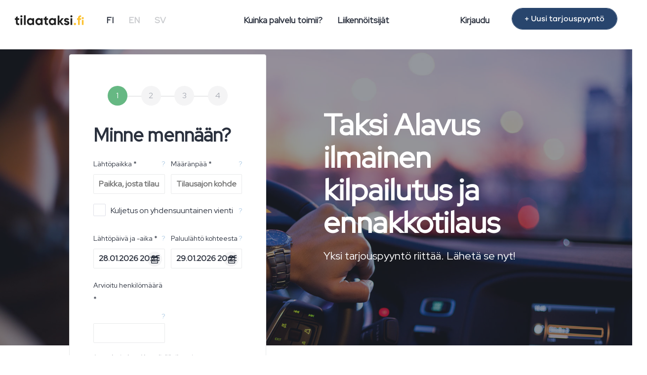

--- FILE ---
content_type: text/html; charset=UTF-8
request_url: https://www.tilaataksi.fi/alavus
body_size: 11849
content:
    
<!DOCTYPE html>
<html lang="fi">
	<head  itemscope itemtype="https://schema.org/WebSite">
    	<meta charset="utf-8">
    	<meta http-equiv="X-UA-Compatible" content="IE=edge">
    	<meta name="viewport" content="width=device-width, initial-scale=1">
        <meta name="google-site-verification" content="cHc_nBF7oPVGBxs-dUYS7FEw08DXL2hEwH8TJShHHwk" />
		<title>Taksi Alavus ennakkotilaus - Kilpailuta - Tilaataksi.fi</title>
        <meta itemprop="name" content="Tilaataksi.fi" />
  		<link itemprop="url" href="https://www.tilaataksi.fi" />
		<meta name="title" content="Taksi Alavus ennakkotilaus - Kilpailuta"/>
		<meta name="description" content="Tilaataksi.fi-palvelusta löydät taksit ja tilataksit kaupungista Alavus helposti, nopeasti ja ilmaisella ennakkotilauksella."/>
		<link rel="canonical" href="https://www.tilaataksi.fi/alavus"/>        
        <meta property="og:title" content="Taksi Alavus ennakkotilaus - Kilpailuta"/>
        <meta property="og:site_name" content="Tilaataksi.fi"/>
		<meta property="og:type" content="website" />
        <meta property="og:url" content="https://www.tilaataksi.fi/alavus"/>
        <meta property="og:description" content="Tilaataksi.fi-palvelusta löydät taksit ja tilataksit kaupungista Alavus helposti, nopeasti ja ilmaisella ennakkotilauksella."/>
        <meta property="og:image" content="https://www.tilaataksi.fi/img/og-tilaataksi.fi.png"/>
		<meta property="og:locale" content="fi_FI" />
		
		<link rel="apple-touch-icon" sizes="180x180" href="/apple-touch-icon.png">
		<link rel="icon" type="image/png" sizes="32x32" href="/favicon-32x32.png">
		<link rel="icon" type="image/png" sizes="16x16" href="/favicon-16x16.png">
		
		        
				<link rel="stylesheet" href="/css/bootstrap.min.css"/>		<link rel="stylesheet" href="/css/ta-styles-new.css"/>        <link rel="stylesheet" href="/css/ta-globals-new.min.css"/>		<link rel="stylesheet" href="/css/jquery.datetimepicker.min.css"/>		<link rel="stylesheet" href="/css/jquery.steps.min.css"/>		<link rel="stylesheet" href="/css/lightbox.min.css"/>
       <!-- HTML5 Shim and Respond.js IE8 support of HTML5 elements and media queries -->
       <!-- WARNING: Respond.js doesn't work if you view the page via file:// -->
       <!--[if lt IE 9]>
         <script src="https://oss.maxcdn.com/libs/html5shiv/3.7.0/html5shiv.js"></script>
         <script src="https://oss.maxcdn.com/libs/respond.js/1.4.2/respond.min.js"></script>
       <![endif]-->
        
        <link rel="stylesheet" href="https://pro.fontawesome.com/releases/v5.7.2/css/all.css" integrity="sha384-6jHF7Z3XI3fF4XZixAuSu0gGKrXwoX/w3uFPxC56OtjChio7wtTGJWRW53Nhx6Ev" crossorigin="anonymous">
		
		<!-- Google Tag Manager -->
		<script>(function(w,d,s,l,i){w[l]=w[l]||[];w[l].push({'gtm.start':
		new Date().getTime(),event:'gtm.js'});var f=d.getElementsByTagName(s)[0],
		j=d.createElement(s),dl=l!='dataLayer'?'&l='+l:'';j.async=true;j.src=
		'https://www.googletagmanager.com/gtm.js?id='+i+dl;f.parentNode.insertBefore(j,f);
		})(window,document,'script','dataLayer','GTM-P54B6N4');</script>
		<!-- End Google Tag Manager -->
		
		<!-- Google Places -->
		<script type="text/javascript" src="https://maps.googleapis.com/maps/api/js?key=AIzaSyDrRPJLKxDiNdAYAjexA1MTbSu_EvO-0D8&libraries=places&language=fi"></script>
		<!-- End Google Places -->
		
	</head>
	<body>
		<!-- Google Tag Manager (noscript) -->
		<noscript><iframe src="https://www.googletagmanager.com/ns.html?id=GTM-P54B6N4"
		height="0" width="0" style="display:none;visibility:hidden"></iframe></noscript>
		<!-- End Google Tag Manager (noscript) -->
		
    	<nav class="navbar navbar-default navbar-fixed-top">
        <div class="navbar-header">
          <button type="button" class="navbar-toggle" data-toggle="collapse" data-target=".navbar-collapse">
            <span class="sr-only">Pienennä valikko</span>
            <span class="icon-bar"></span>
            <span class="icon-bar"></span>
            <span class="icon-bar"></span>
          </button>
          
          <a href="/" class="navbar-brand"><img src="/img/svg/tilaataksi.fi-logo.svg" alt="Tilaataksi.fi" height="20px"/></a>        </div>
        <div class="navbar-collapse collapse">
			<ul class="nav navbar-nav navbar-left navbar-lang hidden-xs">
				<li class="active-lang"><a href="/fi">FI</a></li>
			  	<li><a href="/en">EN</a></li>
			  	<li><a href="/sv">SV</a></li>
          	</ul>
			
          	<ul class="nav navbar-nav navbar-center hidden-xs">
            	<li><a href="/info">Kuinka palvelu toimii?</a><hr class="line"/></li>
            	<li><a href="/liikennoitsijat">Liikennöitsijät</a><hr class="line"/></li>
          	</ul>
			
			<ul class="nav navbar-nav navbar-right hidden-xs">
				<li><a href="/kirjaudu">Kirjaudu</a></li>
				<li><a href="/" class="btn btn-blue hidden-sm" id="btn-new-order">+ Uusi tarjouspyyntö</a></li>
          	</ul>
			
			<ul class="nav navbar-nav navbar-mobile hidden-sm hidden-md hidden-lg">
				<li><a href="/info">Kuinka palvelu toimii?</a></li>
				<li><a href="/liikennoitsijat">Liikennöitsijät</a></li>
				<li><a href="/kirjaudu">Kirjaudu</a></li>
				<li class="active-lang"><a href="/fi">FI</a></li>
				<li><a href="/en">EN</a></li>
				<li><a href="/sv">SV</a></li>
			</ul>
        </div>
    </nav>
    
    <div class="content_container">
		
<div class="row-fill " alt="" style="background-image:url('img/headers/tilataksi.jpg');"><div class="fill"></div></div>
<div class="container-fluid">
	<div class="row">
		<div class="col-sm-12 col-md-5 col-lg-5">
						<div id="collapseMobile" class="panel-collapse collapse in">
				<div class="panel-box">
	<div class="panel-body">
	    
		

<form enctype="multipart/form-data" method="post" accept-charset="utf-8" id="order" action="/alavus"><div style="display:none;"><input type="hidden" name="_method" value="POST"/><input type="hidden" name="_csrfToken" autocomplete="off" value="cfafd95048c7ca26e58387fd468aacfaa4f7f83cc7e4fd96030e58ec87a95c5666c8513d3f5ab7e48d9a5810f912dc42ae8f15b79a1db506d4bc8d341a646947"/></div><input type="hidden" name="formModel210" value="NeededCars"/>
    <div class="steps-form">
        <h2>Minne mennään?</h2>
        <section>
			<div class="stepper-wrapper">
				<div class="stepper-item completed">
					<div class="step-counter">1</div>
				</div>
				<div class="stepper-item">
					<div class="step-counter">2</div>
				</div>
				<div class="stepper-item">
					<div class="step-counter">3</div>
				</div>
				<div class="stepper-item">
					<div class="step-counter">4</div>
				</div>
			</div>
						<div class="row"><h2 class="form-heading">Minne mennään?</h2></div>
			
			
			<div class="row"><div class="form-group">
				<div class="form-floating-order col-50">
					<label for="AddressFrom">Lähtöpaikka *</label>
					<span class="infotip" data-toggle="tooltip" data-placement="left" title="Lähtöpaikan osoite tai paikka">?</span>
					<div class="input text required"><input type="text" name="NeededCars[address_from]" required="required" placeholder="Paikka, josta tilausajo lähtee" id="NeededCarsAddressFrom"/></div>					<input type="hidden" name="NeededCars[city_from]" id="NeededCarsCityFrom"/>					<input type="hidden" name="NeededCars[country_from]" id="NeededCarsCountryFrom"/>					<input type="hidden" name="NeededCars[lat_from]" id="NeededCarsLatFrom"/>					<input type="hidden" name="NeededCars[lng_from]" id="NeededCarsLngFrom"/>				</div>
				<div class="form-floating-order col-50">
					<label for="AddressMain">Määränpää *</label>
					<span class="infotip" data-toggle="tooltip" data-placement="left" title="Määränpää tai kohde, johon tilausajo suuntaa (osoite tai paikka). Mikäli matka koostuu useasta eri pysähdyksestä, erittele pysähdyspaikat ja koko reitti Matkareitti ja täsmenteet -kenttään myöhemmin lomakkeella.">?</span>
					<div class="input text required"><input type="text" name="NeededCars[address_main]" required="required" placeholder="Tilausajon kohdepaikka tai osoite" id="NeededCarsAddressMain"/></div>					<input type="hidden" name="NeededCars[city_main]" id="NeededCarsCityMain"/>					<input type="hidden" name="NeededCars[country_main]" id="NeededCarsCountryMain"/>					<input type="hidden" name="NeededCars[lat_main]" id="NeededCarsLatMain"/>					<input type="hidden" name="NeededCars[lng_main]" id="NeededCarsLngMain"/>				</div>
			</div></div>
			
			<div class="row">
			<label class="form-container" for="NeededCarsOneway">Kuljetus on yhdensuuntainen vienti				<input type="hidden" name="NeededCars[oneway]" value="0"/><input type="checkbox" name="NeededCars[oneway]" value="1" class="form-control" id="NeededCarsOneway">  				<span class="checkmark"></span>
				</label><span class="infotip" data-toggle="tooltip" data-placement="left" title="Jos matka on vain vienti ilman paluukuljetusta, rastita tämä ruutu">?</span></div>
			
			<div class="row"><div class="form-group">
				<div class="form-floating-order col-50 calendar">
					<label for="date_start">Lähtöpäivä ja -aika *</label>
					<span class="infotip" data-toggle="tooltip" data-placement="left" title="Tilausajon lähtöajankohta">?</span>
					<input class="round" id="date_start" name="date_start" value="28.01.2026 20:25"/>
				</div>
				<div class="form-floating-order col-50 calendar collapse in" id="collapsOneway"> 
				<!--<div class="form-floating-order col-50 calendar">-->
					<label for="date_end">Paluulähtö kohteesta</label>
					<span class="infotip" data-toggle="tooltip" data-placement="left" title="Päivämäärä ja kellonaika milloin tilausajon paluukuljetus lähtee.">?</span>
					<input class="round" id="date_end" name="date_end" value="29.01.2026 20:25" />
				</div>
			</div>
			</div>
		
			<div class="row"><div class="form-group">
				<div class="form-floating-order col-50">
					<label for="NeededCarsSize">Arvioitu henkilömäärä *</label>
					<span class="infotip" data-toggle="tooltip" data-placement="left" title="Anna arvio henkilömäärästä. Mikäli määrä on epäselvä, kannattaa arvioksi antaa enimmäismäärä.">?</span>
					<div class="input text"><input type="text" name="NeededCars[size]" class="" id="NeededCarsSize"/></div>				</div>				
			</div></div>
			
			
			
			<div class="row">
				<p class="small"><i>Lomake jatkuu. Kerro lisää tilausajotarpeesta seuraavalla sivulla.</i></p>			
			</div>
        </section>
        <h2>Kerro lisää</h2>
        <section>
			<div class="stepper-wrapper">
				<div class="stepper-item completed between">
					<div class="step-counter">1</div>
				</div>
				<div class="stepper-item completed">
					<div class="step-counter">2</div>
				</div>
				<div class="stepper-item">
					<div class="step-counter">3</div>
				</div>
				<div class="stepper-item">
					<div class="step-counter">4</div>
				</div>
			</div>
			<div class="row"><h2 class="form-heading">Kerro lisää</h2></div>

			
			<div class="row">
			<div class="form-group">
				<div class="form-floating-order">
					<label for="NeededCarsInfo">Matkareitti ja täsmenteet *</label>
					<span class="infotip" data-toggle="tooltip" data-placement="left" title="Kerro ainakin matkareitti, mahdollinen tarkempi aikataulu ja muut tarjoukseen vaikuttavat tarkentavat tiedot kuljetustarpeesta.">?</span>
					 <textarea name="NeededCars[info]" class="form-control" rows="5" placeholder="Kerro ainakin matkareitti, mahdollinen tarkempi aikataulu ja muut tarjoukseen vaikuttavat tarkentavat tiedot kuljetustarpeesta."></textarea>				</div>
			</div></div>
			
			
			<div id="return_diff">
				
				<div class="row">
				<label class="form-container" for="NeededCarsReturnDiff">Paluupaikka on eri kuin lähtöpaikka					<input type="hidden" name="NeededCars[retur_diff]" value="0"/><input type="checkbox" name="NeededCars[retur_diff]" value="1" class="form-control" id="NeededCarsReturnDiff">					<span class="checkmark"></span>
					
					</label>
					<span class="infotip" data-toggle="tooltip" data-placement="left" title="Mikäli kuljetuksen lopullinen päätepysäkki poikkeaa lähtöpaikasta, rastita tämä ruutu">?</span>
				</div>
				
				<div class="row">
				<label class="form-container" for="NeededCarsAtDisposal">Ajoneuvon tulee olla käytettävissä määränpäässä odotusaikana.				<input type="hidden" name="NeededCars[at_disposal]" value="0"/><input type="checkbox" name="NeededCars[at_disposal]" value="1" class="form-control" id="NeededCarsAtDisposal">  				<span class="checkmark"></span>
				</label></div>

				 <div class="collapse" id="collapsReturnDiff">				
				
				
				<div class="row"><div class="form-group">
					<div class="form-floating-order col-50">
						<label for="AddressTo">Paluupaikka</label>
						<span class="infotip" data-toggle="tooltip" data-placement="left" title="Paluupaikan osoite tai paikka">?</span>
						<div class="input text"><input type="text" name="NeededCars[address_to]" placeholder="Paikka, johon tilausajo päättyy" id="NeededCarsAddressTo"/></div>						<input type="hidden" name="NeededCars[city_to]" id="NeededCarsCityTo"/>						<input type="hidden" name="NeededCars[country_to]" id="NeededCarsCountryTo"/>						<input type="hidden" name="NeededCars[lat_to]" id="NeededCarsLatTo"/>						<input type="hidden" name="NeededCars[lng_to]" id="NeededCarsLngTo"/>					</div>
				</div></div>
		</div></div>
		
			<div class="row">
			<div class="form-group">
				<div class="form-floating-order">
					<label>Liitetiedosto (PDF)</label>
					<span class="infotip" data-toggle="tooltip" data-placement="left" title="Mikäli kyse on sarjasta ajoja voit lisätä PDF-tiedoston, josta ilmenee kaikkien ajojen lähtö- ja paluuajat, henkilömäärät ja mahdolliset poikkeamat tarjouslomakkeella annetusta reitistä.">?</span>
					 <input type="file" name="NeededCars[attachment]" size="40" class="files" accept="application/pdf">				</div>
			</div></div>
		
			<div class="row"><div class="form-group">	
				<div class="form-floating-order col-50 calendar">
					<label for="date_needed">Haluan tarjoukset viimeistään *</label>
					<span class="infotip" data-toggle="tooltip" data-placement="left" title="Päivämäärä ja kellonaika, johon asti liikennöitsijät voivat tehdä tarjouksen. Vastausaikaa tulee jättää vähintään yksi vuorokausi (24h).">?</span>
					 <input class="round" id="date_needed" name="date_needed" value="26.01.2026 20:25"/>
				</div>
				
			</div></div>
			</section>
        <h2>Muut toiveet</h2>
        <section>
			<div class="stepper-wrapper">
				<div class="stepper-item completed between">
					<div class="step-counter">1</div>
				</div>
				<div class="stepper-item completed between">
					<div class="step-counter">2</div>
				</div>
				<div class="stepper-item completed">
					<div class="step-counter">3</div>
				</div>
				<div class="stepper-item">
					<div class="step-counter">4</div>
				</div>
			</div>
			<div class="row"><h2 class="form-heading">Muut toiveet</h2></div>
			<div class="row">
			<div class="form-group">
				<div class="form-floating-order">
					<label>Ajoneuvon varusteet</label>
					<span class="infotip" data-toggle="tooltip" data-placement="left" title="Vastaanota tarjouksia, jossa huomioitu varustetoiveet.">?</span>
					
					<div class="btn-group-equipment" data-toggle="buttons">
						<label class="btn btn-equipment ">
							<input type="checkbox" name="data[NeededCars][requirement][0]" value="turvavyöt kaikissa istuimissa" id="NeededCarsRequirement0"/>turvavyöt kaikissa istuimissa						</label>
					
						<label class="btn btn-equipment ">
                			<input type="checkbox" name="data[NeededCars][requirement][1]" value="WC" id="NeededCarsRequirement1" title="Ei yleensä alle 30 -paikkaisissa busseissa" />WC
						</label>
		
						<label class="btn btn-equipment ">
	                        <input type="checkbox" name="data[NeededCars][requirement][12]" value="WiFi" id="NeededCarsRequirement12" />WiFi						</label>
						
						<label class="btn btn-equipment ">
	                        <input type="checkbox" name="data[NeededCars][requirement][13]" value="sähkö" id="NeededCarsRequirement13" />sähkö						</label>
                        
						<label class="btn btn-equipment ">
							<input type="checkbox" name="data[NeededCars][requirement][2]" value="alkolukko" id="NeededCarsRequirement2"/>alkolukko						</label>
						
						<label class="btn btn-equipment ">
	                        <input type="checkbox" name="data[NeededCars][requirement][3]" value="matkustamon kylmäilmastointi" id="NeededCarsRequirement3" />matkustamon kylmäilmastointi						</label>
						
						<label class="btn btn-equipment ">
	                        <input type="checkbox" name="data[NeededCars][requirement][4]" value="isot tavaratilat" id="NeededCarsRequirement4"/>isot tavaratilat						</label>

						<label class="btn btn-equipment ">
                       		<input type="checkbox" name="data[NeededCars][requirement][5]" value="mikrofoni" id="NeededCarsRequirement5"/>mikrofoni						</label>
						
						<label class="btn btn-equipment ">
	                        <input type="checkbox" name="data[NeededCars][requirement][6]" value="jääkaappi" id="NeededCarsRequirement6" />jääkaappi						</label>
						
						<label class="btn btn-equipment ">
                        	<input type="checkbox" name="data[NeededCars][requirement][7]" value="DVD-soitin + näytöt" id="NeededCarsRequirement7" />DVD-soitin + näytöt						</label>
						
						<label class="btn btn-equipment ">
                       		<input type="checkbox" name="data[NeededCars][requirement][8]" value="vähintään yksi pöytäryhmä" id="NeededCarsRequirement8" />vähintään yksi pöytäryhmä						</label>
						
						<label class="btn btn-equipment ">
                        	<input type="checkbox" name="data[NeededCars][requirement][9]" value="ajoneuvon ikä enintään 5 vuotta" id="NeededCarsRequirement9" />ajoneuvon ikä enintään 5 vuotta						</label>
						
						<label class="btn btn-equipment ">
                        	<input type="checkbox" name="data[NeededCars][requirement][10]" value="ajoneuvon ikä enintään 10 vuotta" id="NeededCarsRequirement10" />ajoneuvon ikä enintään 10 vuotta                        </label>
						
						<label class="btn btn-equipment ">
	                        <input type="checkbox" name="data[NeededCars][requirement][14]" value="esteetön ajoneuvo" id="NeededCarsRequirement14" />esteetön ajoneuvo						</label>
						
				</div>
                    
	
				</div>
				</div></div>
				
				<div class="row">
					<p class="note"><i class="fal fa-info-circle"></i> <em>Huomaathan, että varustevaatimukset voivat vähentää tarjousten määrää.</em></p>
				</div>
				
								
			
			</section>
        <h2>Yhteystiedot</h2>
        <section>
			<div class="stepper-wrapper">
				<div class="stepper-item completed between">
					<div class="step-counter">1</div>
				</div>
				<div class="stepper-item completed between">
					<div class="step-counter">2</div>
				</div>
				<div class="stepper-item completed between">
					<div class="step-counter">3</div>
				</div>
				<div class="stepper-item completed">
					<div class="step-counter">4</div>
				</div>
			</div>
			<div class="row"><h2 class="form-heading">Yhteystiedot</h2></div>
			<div class="row">
			<div class="form-group">
				<div class="form-floating-order">
					<label for="UserType">Edustamani yhteisö</label>
					<span class="infotip" data-toggle="tooltip" data-placement="left" title="Yhteisö mille haet tilausajoa, esim. Urheiluseura.">?</span>
										
					<select name="data[User][type]" class="form-control" id="UserType">
					<option value="0">Valitse</option><option value="1">Yksityishenkilö</option><option value="2">Kaupunki tai kunta</option><option value="3">Yritys</option><option value="4">Yhdistys tai liitto</option><option value="5">Urheiluseura</option><option value="6">Peruskoulu</option><option value="7">Lukio</option><option value="8">Ammattikoulu tai -opisto</option><option value="9">Ammattikorkeakoulu</option><option value="10">Yliopisto</option><option value="11">Ainejärjestö tai oppilaskunta</option><option value="12">Kansalais- ja työväenopisto</option><option value="13">Jokin muu</option><option value="14">Seurakunta</option><option value="15">Valtio</option>				</select>
				</div>
			</div></div>
	
			<div class="row" id="row-society">
			<div class="form-group">
				<div class="form-floating-order">
					<label for="UserSociety">Yritys / yhteisö</label>
					<div class="input text"><input type="text" name="User[society]" class="form-control" id="NeededCarsUserSociety"/></div>				</div>
			</div></div>
	
			<div class="row"><div class="form-group">
				<div class="form-floating-order col-50">
					<label for="UserFirstname">Etunimi *</label>
					<div class="input text"><input type="text" name="User[firstname]" class="form-control" id="NeededCarsUserFirstname"/></div>				</div>
				
				<div class="form-floating-order col-50">
					<label for="UserLastname">Sukunimi *</label>
					<div class="input text"><input type="text" name="User[lastname]" class="form-control" id="NeededCarsUserLastname"/></div>				</div>
			</div></div>
            
            <div class="row">
			<div class="form-group">
				<div class="form-floating-order">
					<label for="UserAddress">Katuosoite</label>
					<div class="input text"><input type="text" name="User[address]" class="form-control" id="NeededCarsUserAddress"/></div>				</div>
			</div></div>
	
			<div class="row"><div class="form-group">
				<div class="form-floating-order col-50">
					<label>Postinumero</label>
					<div class="input text"><input type="text" name="User[postalcode]" class="form-control" id="NeededCarsUserPostalcode"/></div>				</div>
				
				<div class="form-floating-order col-50">
					<label for="UserCity">Kaupunki</label>
					<div class="input select"><select name="User[city]" class="form-control" id="NeededCarsUserCity"><option value="72">Äänekoski</option><option value="73">Ähtäri</option><option value="74">Akaa</option><option value="75">Alajärvi</option><option value="371">Alavieska</option><option value="76">Alavus</option><option value="364">Anjala</option><option value="77">Asikkala</option><option value="78">Askola</option><option value="79">Aura</option><option value="368">Björkboda</option><option value="80">Brändö</option><option value="367">Dragsfjärd</option><option value="81">Eckerö</option><option value="82">Enonkoski</option><option value="51">Enontekiö</option><option value="66">Espoo</option><option value="83">Eura</option><option value="84">Eurajoki</option><option value="68">Eurooppa</option><option value="85">Evijärvi</option><option value="86">Finström</option><option value="87">Föglö</option><option value="14">Forssa</option><option value="88">Geta</option><option value="89">Haapajärvi</option><option value="90">Haapavesi</option><option value="91">Hailuoto</option><option value="92">Halsua</option><option value="93">Hämeenkoski</option><option value="94">Hämeenkyrö</option><option value="60">Hämeenlinna</option><option value="95">Hamina</option><option value="96">Hammarland</option><option value="97">Hankasalmi</option><option value="21">Hanko</option><option value="98">Harjavalta</option><option value="99">Hartola</option><option value="100">Hattula</option><option value="101">Haukipudas</option><option value="102">Hausjärvi</option><option value="103">Heinävesi</option><option value="59">Heinola</option><option value="3">Helsinki</option><option value="104">Hirvensalmi</option><option value="105">Hollola</option><option value="106">Honkajoki</option><option value="107">Huittinen</option><option value="108">Humppila</option><option value="109">Hyrynsalmi</option><option value="61">Hyvinkää</option><option value="110">Ii</option><option value="29">Iisalmi</option><option value="111">Iitti</option><option value="112">Ikaalinen</option><option value="113">Ilmajoki</option><option value="114">Ilomantsi</option><option value="115">Imatra</option><option value="52">Inari</option><option value="116">Inkoo</option><option value="117">Isojoki</option><option value="118">Isokyrö</option><option value="53">Ivalo</option><option value="119">Ivalo</option><option value="120">Jalasjärvi</option><option value="121">Jämijärvi</option><option value="18">Jämsä</option><option value="122">Janakkala</option><option value="123">Järvenpää</option><option value="7">Joensuu</option><option value="124">Jokioinen</option><option value="125">Jomala</option><option value="126">Joroinen</option><option value="127">Joutsa</option><option value="366">Joutseno</option><option value="128">Juankoski</option><option value="369">Jurva</option><option value="129">Juuka</option><option value="130">Juupajoki</option><option value="131">Juva</option><option value="9">Jyväskylä</option><option value="132">Kaarina</option><option value="133">Kaavi</option><option value="40">Kajaani</option><option value="34">Kalajoki</option><option value="134">Kangasala</option><option value="135">Kangasniemi</option><option value="136">Kankaanpää</option><option value="137">Kannonkoski</option><option value="138">Kannus</option><option value="139">Karijoki</option><option value="356">Karjaa</option><option value="140">Karjalohja</option><option value="141">Karkkila</option><option value="142">Kärkölä</option><option value="143">Kärsämäki</option><option value="144">Karstula</option><option value="145">Karvia</option><option value="146">Kaskinen</option><option value="147">Kauhajoki</option><option value="148">Kauhava</option><option value="149">Kauniainen</option><option value="150">Kaustinen</option><option value="151">Keitele</option><option value="44">Kemi</option><option value="46">Kemijärvi</option><option value="152">Keminmaa</option><option value="153">Kemiönsaari</option><option value="154">Kempele</option><option value="155">Kerava</option><option value="156">Kerimäki</option><option value="157">Kesälahti</option><option value="31">Keuruu</option><option value="158">Kihniö</option><option value="159">Kiikoinen</option><option value="160">Kiiminki</option><option value="161">Kinnula</option><option value="162">Kirkkonummi</option><option value="163">Kitee</option><option value="48">Kittilä</option><option value="164">Kiuruvesi</option><option value="165">Kivijärvi</option><option value="166">Kökar</option><option value="167">Kokemäki</option><option value="24">Kokkola</option><option value="49">Kolari</option><option value="168">Konnevesi</option><option value="169">Kontiolahti</option><option value="170">Korsnäs</option><option value="171">Koski Tl</option><option value="1">Kotka</option><option value="58">Kouvola</option><option value="172">Köyliö</option><option value="20">Kristiinankaupunki</option><option value="173">Kruunupyy</option><option value="39">Kuhmo</option><option value="174">Kuhmoinen</option><option value="175">Kumlinge</option><option value="11">Kuopio</option><option value="176">Kuortane</option><option value="177">Kurikka</option><option value="178">Kustavi</option><option value="43">Kuusamo</option><option value="179">Kyyjärvi</option><option value="5">Lahti</option><option value="180">Laihia</option><option value="181">Laitila</option><option value="357">Lammi</option><option value="183">Lapinjärvi</option><option value="184">Lapinlahti</option><option value="185">Lappajärvi</option><option value="2">Lappeenranta</option><option value="19">Lapua</option><option value="186">Laukaa</option><option value="187">Lavia</option><option value="188">Lemi</option><option value="189">Lemland</option><option value="190">Lempäälä</option><option value="372">Lepaa</option><option value="191">Leppävirta</option><option value="192">Lestijärvi</option><option value="38">Lieksa</option><option value="193">Lieto</option><option value="194">Liminka</option><option value="195">Liperi</option><option value="196">Lohja</option><option value="370">Lohtaja</option><option value="197">Loimaa</option><option value="198">Loppi</option><option value="199">Loviisa</option><option value="200">Luhanka</option><option value="201">Lumijoki</option><option value="202">Lumparland</option><option value="203">Luoto</option><option value="204">Luumäki</option><option value="205">Luvia</option><option value="206">Maalahti</option><option value="207">Maaninka</option><option value="208">Maarianhamina</option><option value="209">Mäntsälä</option><option value="210">Mänttä-Vilppula</option><option value="211">Mäntyharju</option><option value="212">Marttila</option><option value="213">Masku</option><option value="214">Merijärvi</option><option value="215">Merikarvia</option><option value="216">Miehikkälä</option><option value="12">Mikkeli</option><option value="217">Muhos</option><option value="218">Multia</option><option value="50">Muonio</option><option value="219">Mustasaari</option><option value="669">Muu</option><option value="220">Muurame</option><option value="221">Mynämäki</option><option value="222">Myrskylä</option><option value="223">Naantali</option><option value="224">Nakkila</option><option value="225">Närpiö</option><option value="226">Nastola</option><option value="227">Nilsiä</option><option value="36">Nivala</option><option value="228">Nokia</option><option value="229">Nousiainen</option><option value="230">Nummi-Pusula</option><option value="37">Nurmes</option><option value="231">Nurmijärvi</option><option value="232">Orimattila</option><option value="233">Oripää</option><option value="234">Orivesi</option><option value="235">Oulainen</option><option value="4">Oulu</option><option value="236">Oulunsalo</option><option value="237">Outokumpu</option><option value="238">Padasjoki</option><option value="239">Paimio</option><option value="240">Pälkäne</option><option value="241">Paltamo</option><option value="182">Parainen</option><option value="15">Parikkala</option><option value="17">Parkano</option><option value="242">Pedersören kunta</option><option value="243">Pelkosenniemi</option><option value="244">Pello</option><option value="245">Perho</option><option value="246">Pertunmaa</option><option value="247">Petäjävesi</option><option value="248">Pieksämäki</option><option value="249">Pielavesi</option><option value="353">Pietari</option><option value="250">Pietarsaari</option><option value="251">Pihtipudas</option><option value="252">Pirkkala</option><option value="253">Polvijärvi</option><option value="254">Pomarkku</option><option value="8">Pori</option><option value="255">Pornainen</option><option value="62">Porvoo</option><option value="256">Posio</option><option value="257">Pöytyä</option><option value="42">Pudasjärvi</option><option value="258">Pukkila</option><option value="259">Punkaharju</option><option value="260">Punkalaidun</option><option value="261">Puolanka</option><option value="262">Puumala</option><option value="35">Pyhäjärvi</option><option value="263">Pyhäjoki</option><option value="264">Pyhäntä</option><option value="265">Pyhäranta</option><option value="266">Pyhtää</option><option value="33">Raahe</option><option value="267">Rääkkylä</option><option value="268">Raasepori</option><option value="269">Raisio</option><option value="270">Rantasalmi</option><option value="271">Ranua</option><option value="22">Rauma</option><option value="272">Rautalampi</option><option value="273">Rautavaara</option><option value="274">Rautjärvi</option><option value="671">Ravijoki</option><option value="275">Reisjärvi</option><option value="276">Riihimäki</option><option value="354">Riika</option><option value="277">Ristiina</option><option value="278">Ristijärvi</option><option value="45">Rovaniemi</option><option value="279">Ruokolahti</option><option value="280">Ruovesi</option><option value="281">Rusko</option><option value="282">Saarijärvi</option><option value="55">Saariselkä</option><option value="283">Saariselkä</option><option value="284">Säkylä</option><option value="56">Salla</option><option value="64">Salo</option><option value="285">Saltvik</option><option value="286">Sastamala</option><option value="287">Sauvo</option><option value="288">Savitaipale</option><option value="16">Savonlinna</option><option value="289">Savukoski</option><option value="63">Seinäjoki</option><option value="290">Sievi</option><option value="291">Siikainen</option><option value="292">Siikajoki</option><option value="293">Siikalatva</option><option value="294">Siilinjärvi</option><option value="295">Simo</option><option value="296">Sipoo</option><option value="297">Siuntio</option><option value="47">Sodankylä</option><option value="298">Soini</option><option value="299">Somero</option><option value="300">Sonkajärvi</option><option value="301">Sotkamo</option><option value="302">Sottunga</option><option value="303">Sulkava</option><option value="304">Sund</option><option value="305">Suomenniemi</option><option value="41">Suomussalmi</option><option value="306">Suonenjoki</option><option value="307">Sysmä</option><option value="308">Taipalsaari</option><option value="309">Taivalkoski</option><option value="310">Taivassalo</option><option value="355">Tallinna</option><option value="311">Tammela</option><option value="352">Tammisaari</option><option value="6">Tampere</option><option value="312">Tarvasjoki</option><option value="361">Tervakoski</option><option value="362">Tervakoski</option><option value="313">Tervo</option><option value="314">Tervola</option><option value="315">Teuva</option><option value="316">Tohmajärvi</option><option value="317">Toholampi</option><option value="318">Toivakka</option><option value="319">Tornio</option><option value="320">Töysä</option><option value="10">Turku</option><option value="321">Tuusniemi</option><option value="322">Tuusula</option><option value="323">Tyrnävä</option><option value="350">Ulkomaa</option><option value="324">Ulvila</option><option value="325">Urjala</option><option value="326">Utajärvi</option><option value="54">Utsjoki</option><option value="327">Uurainen</option><option value="328">Uusikaarlepyy</option><option value="329">Uusikaupunki</option><option value="330">Vaala</option><option value="13">Vaasa</option><option value="331">Vähäkyrö</option><option value="332">Valkeakoski</option><option value="365">Valkeala</option><option value="333">Valtimo</option><option value="65">Vantaa</option><option value="334">Vårdö</option><option value="23">Varkaus</option><option value="335">Vehmaa</option><option value="363">Veikkola</option><option value="336">Vesanto</option><option value="337">Vesilahti</option><option value="338">Veteli</option><option value="339">Vieremä</option><option value="359">Vierumäki</option><option value="340">Vihanti</option><option value="341">Vihti</option><option value="30">Viitasaari</option><option value="342">Vimpeli</option><option value="343">Virolahti</option><option value="32">Virrat</option><option value="344">Vöyri</option><option value="345">Yli-Ii</option><option value="346">Ylitornio</option><option value="347">Ylivieska</option><option value="57">Ylläs</option><option value="348">Ylöjärvi</option><option value="349">Ypäjä</option></select></div>				</div>
			</div></div>
			
			<div class="row"><div class="form-group">
				<div class="form-floating-order col-50">
					<label for="UserPhone">Puhelin</label>
					<div class="input tel"><input type="tel" name="User[telephone]" class="form-control" id="NeededCarsUserTelephone"/></div>				</div>
				
				<div class="form-floating-order col-50">
					<label>Sähköposti *</label>
					<span class="infotip" data-toggle="tooltip" data-placement="left" title="Sähköpostiosoite toimii jatkossa palvelun käyttäjätunnuksena.">?</span>
					<div class="input text"><input type="text" name="User[username]" class="form-control" id="NeededCarsUserUsername"/></div>				</div>
			</div></div>
	
			<div class="row"><div class="form-group">
				<div class="form-floating-order col-50">
					<label for="UserPasswd">Luo salasana *</label>
					<span class="infotip" data-toggle="tooltip" data-placement="left" title="Salasana tulee olla vähintään 8 merkkiä pitkä.">?</span>
					<input type="password" name="User[passwd]" class="form-control"/>				</div>
				
				<div class="form-floating-order col-50">
					<label for="UserPasswdConfirm">Vahvista salasana *</label>
					<input type="password" name="User[passwd_confirm]" class="form-control"/>				</div>
			</div></div>
			
			<div class="row">
				
				<label class="form-container" for="NeededCarsAddCampaingCode">Lisää mahdollinen kampanjakoodi					<input type="hidden" name="NeededCars[add_campaing_code]" value="0"/><input type="checkbox" name="NeededCars[add_campaing_code]" value="1" class="form-control" id="NeededCarsAddCampaingCode"  data-toggle="collapse" data-target="#collapseCampaingCode">					<span class="checkmark"></span>
					</label></div>

				 <div class="collapse" id="collapseCampaingCode">						<div class="row"><div class="form-group">
				<div class="form-floating-order col-50">
					<label for="NeededCarsCampaignCode">Lisää mahdollinen kampanjakoodi</label>
					<span class="infotip" data-toggle="tooltip" data-placement="left" title="Lisää mahdollinen kampanjakoodi">?</span>
					<div class="input text"><input type="text" name="NeededCars[campaign_code]" class="form-control" id="NeededCarsCampaignCode"/></div>				</div>
				
			</div></div>
			</div>
			
	
			<div class="row">
				<p class="small"><em>Kun tarjouspyyntö on lähtenyt onnistuneesti, siirtyy palvelu Kiitos tarjouspyynnöstä -sivulle ja saat heti vahvistuksen tarjouspyynnöstä sähköpostiisi. Tämän jälkeen voit kirjautua sisään ja tehdä uusia tarjouspyyntöjä sekä katsoa saatuja tarjouksia.</em></p>
			</div>
				
		</section>
    </div>
                
 </form>	
</div></div>			</div>
		</div>
		<div class="col-sm-12 col-md-5 col-lg-5 col-md-offset-1 col-lg-offset-1">
			<div class="container-content">
				<h1>Taksi Alavus ilmainen kilpailutus ja ennakkotilaus</h1>
				<p class="lead">Yksi tarjouspyyntö riittää. Lähetä se nyt!</p>
			</div>
		</div>
	</div>
</div>
<div class="container-fluid page-form">
<div class="container">
<div class="row"> 
	
<div class="col-sm-8 col-md-8 col-sm-offset-2 col-md-offset-2 content-container">	
	<p>Taksi Alavus hinta on nyt helppo selvittää ilmaisen kilpailutuksen ja hintavertailun avulla! Tilaataksi.fi tekee sen puolestasi ja kilpailutuksen jälkeen voit tehdä taksin maksuttoman ennakkotilauksen!</p>

<p>Joten kun etsit taxia, tilataksia tai vaikkapa karaoketaksia paikkakunnalta Alavus, jätä maksuton tarjouspyyntö täyttämällä taksimatkan tiedot tarjouspyyntölomakkeeseen. Olipa kyseessä lyhyt siirtymä kaupungissa Alavus tai pidempi taksimatka naapurikuntaan, löydät  palvelusta kaiken kokoiset taksit ja tilataksit helposti, nopeasti ja aina parhaaseen hintaan.</p>

<p>Etsitkö isompaa ajoneuvoa tilausajomatkallesi? Miltä kuulostaisi <a href="https://www.tilausajot.net/tilausajobussi">tilausajobussi</a>, johon mahtuu koko ryhmä yhdellä kertaa. Minibussien, pikkubussien ja bussien kilpailutus kannattaa aina!</p>

<p>Sinua saattaisi kiinnostaa myös:
<br><a href="https://www.tilausajot.net/blogi/kysymys-mika-on-valimyyntivarausehto">Tarjous on voimassa välimyyntivarausehdoin - Tutustu termiin</a>
<br><a href="https://www.tilausajot.net/pikkubussi-tampere">Pikkubussi Tampere aina parhaaseen hintaan</a>
<br><a href="https://www.tilausajot.net/blogi/taksin-hinta-ja-hintavertailu">Taksin hinta - Miksi tehdä hintavertailu?</a></div></div>
	
	<div class="row"> 
	
<div class="col-sm-8 col-md-8 col-sm-offset-2 col-md-offset-2 content-container">	
	<div class="centered">
            <p><button class="btn btn-submit btn-lg" onclick="scrollToTop()"><i class="fa fa-envelope-o"></i> Tee ilmainen tarjouspyyntö!</button></p>
        </div>
</div></div>	

</div>
</div>

    </div>
		
    <div class="footer">
      <div class="container">
        <div class="row">
            <div class="col-lg-4 col-sm-3 col-xs-6">
    			<h4>© Rideer Nordic Oy 2026</h4>
                <p>Powered by <a href="https://www.tilausajot.net">Tilausajot.net</a></p>
				<p><a href="https://zeckit.com/selvitys/FI/2435233-4?lang=fi&section=quickcheck#" tarrget="_blank"><img src="/img/luotettava_kumppani_fi.jpg" alt="Luotettava Kumppani" width="100px"/></a>
				<img src="/img/SuomalPalvelua_Sin_rgb.png" width="60px" alt="Suomalaisen työn liiton jäsen"/>				</p>
				<div class="visible-xs visible-sm">
					<h4>Ota yhteyttä</h4>
					<address>
					<p><strong>Asiakaspalvelu</strong><br/>
						Tilaataksi.fi / Tilausajot.net<br/>
					<abbr title="Puhelin"></abbr> <a href="tel:+358447032543">+358 44 703 2543</a><br/>
					<abbr title="Sähköposti"></abbr> <a href="mailto:info@tilausajot.net">info@tilausajot.net</a></p>
					<p><strong>Palveluajat</strong><br/>
					Arkisin klo 9 - 12</p>
					</address>
				</div>
				<p>Liikennöitsijä - <a href="https://www.synergybus.fi/liity-mukaan">Liity mukaan</a></p>
            </div>
        	<div class="col-lg-2 col-sm-3 col-xs-6">
				<h4>Tutustu</h4>
            <ul class="list-unstyled">
                <li><a href="/info">Lisätiedot</a></li>
                <li><a href="/liikennoitsijat">Yritykset</a></li>
                <li><a href="/paikkakunnat">Paikkakunnat</a></li>
                <li><a href="/rekisteriseloste">Rekisteriseloste</a></li>
                <li><a href="/kayttoehdot">Käyttöehdot</a></li>
				<li><a href="/mita-taksi-maksaa">Mitä taksi maksaa</a></li>
				<li><a href="/vapautunut-taksiala">Vapautunut taksiala</a></li>
				<li><a href="https://www.bokabuss.nu" target="_blank">Tilausajot Ruotsissa</a></li>
            </ul>
				
        	</div>
            <div class="col-lg-2 col-sm-3 col-xs-6">
    			<h4>Paikkakunnat</h4>
                <ul class="list-unstyled">
                	<li><a href="/helsinki">Taksi Helsinki</a></li>
                    <li><a href="/turku">Taksi Turku</a></li>
                    <li><a href="/tampere">Taksi Tampere</a></li>
                    <li><a href="/oulu">Taksi Oulu</a></li>
                    <li><a href="/espoo">Taksi Espoo</a></li>
                    <li><a href="/vantaa">Taksi Vantaa</a></li>
                    <li><a href="/paikkakunnat">Lisää paikkakuntia</a></li>
                </ul>
            </div>
			<div class="col-lg-2 col-sm-3 col-xs-6">
                            </div>
           <div class="col-lg-2 col-sm-3 col-xs-6 hidden-xs hidden-sm">
    			<h4>Ota yhteyttä</h4>
                <address>
                <p><strong>Asiakaspalvelu</strong><br/>
					Tilaataksi.fi / Tilausajot.net<br/>
					<small>(ei taksitilauksia)</small></br>
                <abbr title="Puhelin"></abbr> <a href="tel:+358447032543">+358 44 703 2543</a><br/>
                <abbr title="Sähköposti"></abbr> <a href="mailto:info@tilausajot.net">info@tilausajot.net</a></p>
                <p><strong>Palveluajat</strong><br/>
                Arkisin klo 9 - 12</p>
                </address>
                
            </div>
      </div><!-- /.row -->
      	<!-- Go to www.addthis.com/dashboard to customize your tools -->
		<div class="addthis_native_toolbox"></div> 
      </div>
      </div>
    </div>
		<script src="https://ajax.googleapis.com/ajax/libs/jquery/3.6.0/jquery.min.js"></script>		<script src="https://cdnjs.cloudflare.com/ajax/libs/jquery-validate/1.19.3/jquery.validate.min.js"></script> 
		<script src="https://cdnjs.cloudflare.com/ajax/libs/moment.js/2.18.1/moment.min.js"></script>		<script src="/js/bootstrap.min.js"></script>        <script src="/js/lightbox.min.js"></script>		<script src="/js/jquery.datetimepicker.full.min.js"></script>	
		<script src="/js/jquery.steps.min.js"></script>		
		<link rel="stylesheet" href="/css/jquery.rating.css"/>        
	<script>
		$(document).delegate('*[data-toggle="lightbox"]', 'click', function(event) {
			event.preventDefault();
			$(this).ekkoLightbox();
		});

			
		$(function () {
		  $('[data-toggle="tooltip"]').tooltip()
		})
			
		var hash = window.location.hash.substring(1);
		
		$( document ).ready(function() {
			
			if(hash == 'terms') {
				$( ".terms" ).show();
			}
			else
				$( ".terms" ).hide();

			$('#date_start, #date_needed, #date_end').datetimepicker({
				format:'d.m.Y H:i',
				dayOfWeekStart : 1,
			});
			$.datetimepicker.setLocale('fi');

			$("#row-society").hide();
			$( "#UserType" ).change(function() {
				if($(this).val() == 1){$("#row-society").hide();}
				else{$("#row-society").show();}
			});
			
			/*if (matchMedia) {
					var mq = window.matchMedia("(max-width: 767px)");
					mq.addListener(widthChange);
				
					widthChange(mq);
				}

				function widthChange(mq) {
					if (mq.matches && !$("#collapseMobile").hasClass("errors")) {
						$("#collapseMobile").removeClass("in");
						$("#btnCollapseMobile").removeClass("hidden-xs");
						$("#btnCollapseMobile").addClass("visible-xs");
					}
					else{
						$("#collapseMobile").addClass("in");
						$("#btnCollapseMobile").removeClass("visible-xs");
						$("#btnCollapseMobile").addClass("hidden-xs");
					}
			}*/
		});
		
		$('#collapseMobile').on('hide.bs.collapse', function () {
			$("#btnCollapseMobile").removeClass("hidden-xs");
			$("#btnCollapseMobile").addClass("visible-xs");
		});
		$('#collapseMobile').on('show.bs.collapse', function () {
			$("#btnCollapseMobile").removeClass("visible-xs");
			$("#btnCollapseMobile").addClass("hidden-xs");
			$("html, body").animate({ scrollTop: 0 }, "slow");
		});
		
		
			
		var form = $("#order");

		form.children("div").steps({
			headerTag: "h2",
			bodyTag: "section",
			labels: {
				finish: "Tallenna ja lähetä",
				next: "Jatka",
				previous: "Takaisin",
			},
			onStepChanging: function (event, currentIndex, newIndex)
			{
				$('a[href="#previous"]').click(function() {
					$('a[href="#next"]').attr('id', newIndex);
				}); 
				 // If user click on "Previous" button, we just normally let he/she goes
				if (newIndex < currentIndex) {
					return true;
				}
				
				if(currentIndex >= 0) {
					 $('a').each(function(){
					 var href = $(this).attr("href");
					 if(href == "#next"){
						$(this).addClass('track-click');
						$(this).attr('id', newIndex+1);
					 }
				  });
				}
				
				window.scrollTo(0, 0);
				form.validate().settings.ignore = ":disabled,:hidden";
				return form.valid();
			},
			onFinishing: function (event, currentIndex)
			{
				form.validate().settings.ignore = ":disabled";
				return form.valid();
			},
			onFinished: function (event, currentIndex)
			{
				form.submit();
			},
			onInit: function (event, currentIndex)
			{
				$('a[href="#next"]').attr('id', currentIndex+1);
				$('a[href="#next"]').addClass('track-click');
			}
		});
		
		$.extend($.validator.messages, {
				required: "Pakollinen kenttä",
				equalTo: "Salasanat eivät täsmää",
				email: "Tarkista sähköpostiosoitteen muoto",
				digits: "Syötä kokonaisluku",
				greaterThanNeeded: "Lähtöajankohtaan tulee olla yli vuorokausi",
				greaterThanStart: "Paluulähdön oltava lähtöajan jälkeen.",
				lessThan: "Määräajan oltava tulevaisuudessa ja ennen lähtöaikaa.",
				hasClassErr: "Osoite on virheellinen"
			});
		
	</script>
	<script src="/js/validatorRules.min.js" async="async"></script><script src="/js/googleAutocomplete.min.js" async="async"></script><script src="/js/scripts.min.js" async="async"></script>    </body>
</html>

--- FILE ---
content_type: application/javascript
request_url: https://www.tilaataksi.fi/js/scripts.min.js
body_size: 66
content:
function scrollToTop(){window.scrollTo({top:0,behavior:'smooth'})}

--- FILE ---
content_type: text/javascript
request_url: https://maps.googleapis.com/maps-api-v3/api/js/63/10a/intl/fi_ALL/controls.js
body_size: 26181
content:
google.maps.__gjsload__('controls', function(_){var $Ga,mN,aHa,bHa,cHa,dHa,eHa,fHa,pN,gHa,iHa,qN,rN,sN,tN,uN,vN,kHa,jHa,mHa,wN,nHa,zN,oHa,pHa,qHa,xN,BN,yN,AN,EN,sHa,rHa,FN,GN,uHa,tHa,vHa,wHa,xHa,zHa,HN,yHa,AHa,IN,BHa,JN,DHa,EHa,FHa,KN,LN,MN,GHa,HHa,NN,ON,PN,IHa,JHa,QN,KHa,NHa,LHa,SN,QHa,PHa,RHa,UN,THa,SHa,UHa,YHa,XHa,VN,XN,$Ha,aIa,bIa,YN,cIa,dIa,eIa,fIa,gIa,ZN,hIa,aO,jIa,kIa,lIa,mIa,nIa,oIa,iIa,pIa,qIa,rIa,tIa,uIa,wIa,bO,cO,yIa,AIa,BIa,CIa,DIa,EIa,GIa,HIa,FIa,IIa,JIa,KIa,MIa,NIa,QIa,RIa,dO,SIa,LIa,OIa,XIa,VIa,WIa,UIa,eO,YIa,ZIa,$Ia,aJa,dJa,fJa,
hJa,jJa,lJa,nJa,pJa,rJa,tJa,vJa,KJa,QJa,uJa,zJa,yJa,xJa,AJa,hO,BJa,RJa,fO,iO,IJa,cJa,wJa,LJa,DJa,FJa,GJa,HJa,JJa,gO,EJa,YJa,bKa,cKa,dKa,eKa,jO,fKa,iKa,hKa,jKa;$Ga=function(a,b,c){_.Vk(a,b,"animate",c)};mN=function(a){a.style.textAlign=_.rC.Zi()?"right":"left"};aHa=function(a,b,c){var d=a.length;const e=typeof a==="string"?a.split(""):a;for(--d;d>=0;--d)d in e&&b.call(c,e[d],d,a)};bHa=function(a){return String(a).replace(/\-([a-z])/g,function(b,c){return c.toUpperCase()})};
_.nN=function(a,b){a.classList?a.classList.remove(b):_.uka(a,b)&&_.tka(a,Array.prototype.filter.call(a.classList?a.classList:_.sx(a).match(/\S+/g)||[],function(c){return c!=b}).join(" "))};_.oN=function(a){_.nN(a,"gmnoscreen");_.tx(a,"gmnoprint")};cHa=function(a,b){a.style.borderTopLeftRadius=b;a.style.borderTopRightRadius=b};dHa=function(a,b){a.style.borderBottomLeftRadius=b;a.style.borderBottomRightRadius=b};
eHa=function(a){var b=_.Dm(2);a.style.borderBottomLeftRadius=b;a.style.borderTopLeftRadius=b};fHa=function(a){var b=_.Dm(2);a.style.borderBottomRightRadius=b;a.style.borderTopRightRadius=b};
pN=function(a,b){b=b||{};var c=a.style;c.color="black";c.fontFamily="Roboto,Arial,sans-serif";_.aJ(a);_.Tq(a);b.title&&a.setAttribute("title",b.title);c=_.Ex()?1.38:1;a=a.style;a.fontSize=_.Dm(b.fontSize||11);a.backgroundColor=b.Ci?"#444":"#fff";const d=[];for(let e=0,f=_.om(b.padding);e<f;++e)d.push(_.Dm(c*b.padding[e]));a.padding=d.join(" ");b.width&&(a.width=_.Dm(c*b.width))};
gHa=function(a,b){switch(_.gJ(b)){case 1:a.dir!=="ltr"&&(a.dir="ltr");break;case -1:a.dir!=="rtl"&&(a.dir="rtl");break;default:a.removeAttribute("dir")}};iHa=function(a,b){let c=hHa[b];if(!c){var d=bHa(b);c=d;a.style[d]===void 0&&(d=_.kJ()+_.nBa(d),a.style[d]!==void 0&&(c=d));hHa[b]=c}return c};qN=function(a,b,c){if(typeof b==="string")(b=iHa(a,b))&&(a.style[b]=c);else for(const e in b){c=a;var d=b[e];const f=iHa(c,e);f&&(c.style[f]=d)}};
rN=function(a,b){typeof a=="number"&&(a=(b?Math.round(a):a)+"px");return a};sN=function(a,b,c){let d;b instanceof _.cx?(d=b.x,b=b.y):(d=b,b=c);a.style.left=rN(d,!1);a.style.top=rN(b,!1)};tN=function(a,b,c){if(b instanceof _.rI)c=b.height,b=b.width;else if(c==void 0)throw Error("missing height argument");a.style.width=rN(b,!0);a.style.height=rN(c,!0)};uN=function(a){return a>40?a/2-2:a<28?a-10:18};
vN=function(a,b){_.FEa(a,b);b=a.items[b];return{url:_.js(a.Rl.url,!a.Rl.Lv,a.Rl.Lv),size:a.qm,scaledSize:a.Rl.size,origin:b.segment,anchor:a.anchor}};kHa=function(a){a=jHa(a,"hybrid","satellite","labels","Tunnisteet");a.set("enabled",!0);return a};jHa=function(a,b,c,d,e,f){const g=a.Gg.get(b);e=new lHa(e||g.name,g.alt,d,!0,!1,f);a.mapping[b]={mapTypeId:c,qw:d,value:!0};a.mapping[c]={mapTypeId:c,qw:d,value:!1};return e};
mHa=function(a,b,c){const d=_.Qr(a===0?"Suurenna":"Pienenn\u00e4");d.setAttribute("class","gm-control-active");d.style.overflow="hidden";wN(d,a,b,c);return d};
wN=function(a,b,c,d){a.innerText="";b=b===0?d===2?[_.WM["zoom_in_normal_dark.svg"],_.WM["zoom_in_hover_dark.svg"],_.WM["zoom_in_active_dark.svg"],_.WM["zoom_in_disable_dark.svg"]]:[_.WM["zoom_in_normal.svg"],_.WM["zoom_in_hover.svg"],_.WM["zoom_in_active.svg"],_.WM["zoom_in_disable.svg"]]:d===2?[_.WM["zoom_out_normal_dark.svg"],_.WM["zoom_out_hover_dark.svg"],_.WM["zoom_out_active_dark.svg"],_.WM["zoom_out_disable_dark.svg"]]:[_.WM["zoom_out_normal.svg"],_.WM["zoom_out_hover.svg"],_.WM["zoom_out_active.svg"],
_.WM["zoom_out_disable.svg"]];for(const e of b)b=document.createElement("img"),b.style.width=b.style.height=`${Math.round(c*.7)}px`,b.src=e,b.alt="",a.appendChild(b)};nHa=function(a,b,c,d){const e=document.activeElement===c||document.activeElement===d;if(typeof a==="number"&&b){const f=a>=b.max;c.style.cursor=f?"default":"pointer";e&&!c.disabled&&f&&d.focus();c.disabled=f;a=a<=b.min;d.style.cursor=a?"default":"pointer";e&&!d.disabled&&a&&c.focus();d.disabled=a}};
zN=function(a,b){switch(b){case "Down":var c="Siirry alasp\u00e4in";break;case "Left":c="Siirry vasemmalle";break;case "Right":c="Siirry oikealle";break;default:c="Siirry yl\u00f6sp\u00e4in"}c=_.Qr(c);xN(a,c);c.style.position="absolute";switch(b){case "Down":yN(a,c,"Down");c.style.bottom="0";c.style.left="50%";c.style.transform="translateX(-50%)";break;case "Left":yN(a,c,"Left");c.style.bottom="50%";c.style.left="0";c.style.transform="translateY(50%)";break;case "Right":yN(a,c,"Right");c.style.bottom=
"50%";c.style.right="0";c.style.transform="translateY(50%)";break;default:yN(a,c,"Up"),c.style.top="0",c.style.left="50%",c.style.transform="translateX(-50%)"}c.addEventListener("click",d=>{switch(b){case "Down":_.Tn(a,"panbyfraction",0,.5);break;case "Left":_.Tn(a,"panbyfraction",-.5,0);break;case "Right":_.Tn(a,"panbyfraction",.5,0);break;default:_.Tn(a,"panbyfraction",0,-.5)}_.N(window,_.dJ(d)?226023:226022)});return c};
oHa=function(a,b){const c=mHa(b,a.controlSize,a.Hg);xN(a,c);c.style.position="absolute";b===0?c.style.top="0":c.style.bottom="0";a.Mv?c.style.left="0":c.style.right="0";c.addEventListener("click",d=>{_.Tn(a,"zoomMap",b);_.N(window,_.dJ(d)?226021:226020)});return c};
pHa=function(a){a.Eg.id=_.lo();a.Eg.style.listStyle="none";a.Eg.style.padding="0";a.Eg.style.display="none";a.Eg.style.position="absolute";a.Eg.style.zIndex="999999";var b=a.controlSize>>2;a.Eg.style.margin=`${b}px`;a.Eg.style.height=a.Eg.style.width=`${a.controlSize*3+b*2}px`;b=c=>{const d=document.createElement("li");d.appendChild(c);a.Eg.appendChild(d)};b(a.Lg);b(a.Jg);b(a.Kg);b(a.Ig);b(a.Mg);b(a.Qg)};
qHa=function(a){a.Gg.addEventListener("click",b=>{AN(a);_.N(window,_.dJ(b)?226001:226E3)});a.addEventListener("focusout",b=>{b.relatedTarget!==null&&(b=a.contains(b.relatedTarget),a.Fg&&!b&&AN(a))});a.Eg.addEventListener("keydown",b=>{b.key==="Escape"&&a.Fg&&(AN(a),a.Gg.focus())})};
xN=function(a,b){b.classList.add("gm-control-active");b.style.width=`${a.controlSize}px`;b.style.height=`${a.controlSize}px`;b.style.borderRadius="50%";b.style.boxShadow="0 1px 4px -1px rgba(0,0,0,0.3)";const c=Math.round(a.controlSize*.7);b.style.backgroundColor=a.Hg===2?"#444":"#fff";b.style.backgroundRepeat="no-repeat";b.style.backgroundSize=`${c}px`;b.style.backgroundPosition=`${(a.controlSize-c)/2}px`};
BN=function(a,b,c){c.innerText="";for(const d of b)b=document.createElement("img"),b.style.width=b.style.height=`${Math.round(a.controlSize*.7)}px`,b.src=d,b.alt="",c.appendChild(b)};yN=function(a,b,c){b.innerText="";const d=a.Hg===2?"_dark":"";BN(a,[_.WM[`camera_move_${c.toLowerCase()}${d}.svg`],_.WM[`camera_move_${c.toLowerCase()}_hover${d}.svg`],_.WM[`camera_move_${c.toLowerCase()}_active${d}.svg`],_.WM[`camera_move_${c.toLowerCase()}_disable${d}.svg`]],b)};
AN=function(a){a.Fg=!a.Fg;a.Gg.setAttribute("aria-expanded",a.Fg.toString());a.Eg.style.display=a.Fg?"":"none"};EN=function(a){a=_.Da(a);delete CN[a];_.Ai(CN)&&DN&&DN.stop()};sHa=function(){DN||(DN=new _.zq(function(){rHa()},20));const a=DN;a.isActive()||a.start()};rHa=function(){var a=_.Ga();_.yi(CN,function(b){tHa(b,a)});_.Ai(CN)||sHa()};FN=function(){_.fk.call(this);this.Fg=0;this.endTime=this.startTime=null};
GN=function(a,b,c,d){FN.call(this);if(!Array.isArray(a)||!Array.isArray(b))throw Error("Start and end parameters must be arrays");if(a.length!=b.length)throw Error("Start and end points must be the same length");this.Eg=a;this.Hg=b;this.duration=c;this.Gg=d;this.coords=[];this.progress=0};
uHa=function(a){if(a.Fg==0)a.progress=0,a.coords=a.Eg;else if(a.Fg==1)return;EN(a);const b=_.Ga();a.startTime=b;a.ws()&&(a.startTime-=a.duration*a.progress);a.endTime=a.startTime+a.duration;a.progress||a.bo("begin");a.bo("play");a.ws()&&a.bo("resume");a.Fg=1;const c=_.Da(a);c in CN||(CN[c]=a);sHa();tHa(a,b)};
tHa=function(a,b){b<a.startTime&&(a.endTime=b+a.endTime-a.startTime,a.startTime=b);a.progress=(b-a.startTime)/(a.endTime-a.startTime);a.progress>1&&(a.progress=1);vHa(a,a.progress);a.progress==1?(a.Fg=0,EN(a),a.bo("finish"),a.bo("end")):a.Fg==1&&a.bo("animate")};vHa=function(a,b){typeof a.Gg==="function"&&(b=a.Gg(b));a.coords=Array(a.Eg.length);for(let c=0;c<a.Eg.length;c++)a.coords[c]=(a.Hg[c]-a.Eg[c])*b+a.Eg[c]};
wHa=function(a,b){_.Ij.call(this,a);this.coords=b.coords;this.x=b.coords[0];this.y=b.coords[1];this.z=b.coords[2];this.duration=b.duration;this.progress=b.progress;this.state=b.Fg};xHa=function(a){return 3*a*a-2*a*a*a};zHa=function(a,b,c){const d=a.get("pov");if(d){var e=_.ax(d.heading,360);yHa(a,e,c?Math.floor((e+100)/90)*90:Math.ceil((e-100)/90)*90,d.pitch,d.pitch);_.N(window,_.dJ(b)?171336:171335)}};
HN=function(a){const b=a.get("mapSize"),c=a.get("panControl"),d=!!a.get("disableDefaultUI");a.layout.div.style.visibility=c||c===void 0&&!d&&b&&b.width>=200&&b.height>=200?"":"hidden";_.Tn(a.layout.div,"resize")};yHa=function(a,b,c,d,e){const f=new _.Tk;a.animation&&a.animation.stop();b=a.animation=new GN([b,d],[c,e],1200,xHa);$Ga(f,b,g=>{AHa(a,!1,g)});_.UAa(f,b,"finish",g=>{AHa(a,!0,g)});uHa(b)};
AHa=function(a,b,c){a.Eg=!0;const d=a.get("pov");d&&(a.set("pov",{heading:c.coords[0],pitch:c.coords[1],zoom:d.zoom}),a.Eg=!1,b&&(a.animation=null))};
IN=function(a,b,c,d){a.innerText="";b=b?d===2?[_.WM["fullscreen_exit_normal_dark.svg"],_.WM["fullscreen_exit_hover_dark.svg"],_.WM["fullscreen_exit_active_dark.svg"]]:[_.WM["fullscreen_exit_normal.svg"],_.WM["fullscreen_exit_hover.svg"],_.WM["fullscreen_exit_active.svg"]]:d===2?[_.WM["fullscreen_enter_normal_dark.svg"],_.WM["fullscreen_enter_hover_dark.svg"],_.WM["fullscreen_enter_active_dark.svg"]]:[_.WM["fullscreen_enter_normal.svg"],_.WM["fullscreen_enter_hover.svg"],_.WM["fullscreen_enter_active.svg"]];
for(const e of b)b=document.createElement("img"),b.style.width=b.style.height=_.Dm(uN(c)),b.src=e,b.alt="",a.appendChild(b)};BHa=function(a){const b=a.Ig;for(const c of b)_.Gn(c);a.Ig.length=0};JN=function(a,b){a.Eg.style.backgroundColor=CHa[b].backgroundColor;a.Gg&&(a.Jg=b,IN(a.Eg,a.Jl.get(),a.Hg,b))};
DHa=function(a){const b=_.Qr("Pikan\u00e4pp\u00e4imet");a.container.appendChild(b);b.style.zIndex="1000002";b.style.position="absolute";b.style.backgroundColor="transparent";b.style.border="none";b.style.outlineOffset="3px";_.WI(b,"click",a.Fg.Eg);return b};EHa=function(a){a.element.style.right="0px";a.element.style.bottom="0px";a.element.style.transform="translateX(100%)"};
FHa=function(a){const {height:b,width:c,bottom:d,right:e}=a.Fg.Eg.getBoundingClientRect(),{bottom:f,right:g}=a.Gg.getBoundingClientRect();a.element.style.transform="";a.element.style.height=`${b}px`;a.element.style.width=`${c}px`;a.element.style.bottom=`${f-d}px`;a.element.style.right=`${g-e}px`};KN=function(a,b){if(a.style.display==="none")return 0;b=!b&&_.wm(a.dataset.controlWidth);if(!_.um(b)||isNaN(b))b=a.offsetWidth;a=_.oL(a);b+=_.wm(a.marginLeft)||0;return b+=_.wm(a.marginRight)||0};
LN=function(a,b){if(a.style.display==="none")return 0;b=!b&&_.wm(a.dataset.controlHeight);if(!_.um(b)||isNaN(b))b=a.offsetHeight;a=_.oL(a);b+=_.wm(a.marginTop)||0;return b+=_.wm(a.marginBottom)||0};MN=function(a,b){let c=b;switch(b){case 24:c=11;break;case 23:c=10;break;case 25:c=12;break;case 19:c=6;break;case 17:c=4;break;case 18:c=5;break;case 22:c=9;break;case 21:c=8;break;case 20:c=7;break;case 15:c=2;break;case 14:c=1;break;case 16:c=3;break;default:return c}return GHa(a,c)};
GHa=function(a,b){if(!a.get("isRTL"))return b;switch(b){case 10:return 12;case 12:return 10;case 6:return 9;case 4:return 8;case 5:return 7;case 9:return 6;case 8:return 4;case 7:return 5;case 1:return 3;case 3:return 1}return b};HHa=function(a){let b=0;for(var {height:c}of a)b=Math.max(c,b);let d=c=0;for(let e=a.length;e>0;--e){const f=a[e-1];if(b===f.height){f.width>d&&f.width>f.height?d=f.height:c=f.width;break}else d=Math.max(f.height,d)}return new _.Ko(c,d)};
NN=function(a,b,c,d){let e=0,f=0;const g=[];for(const {hw:k,element:m}of a){var h=KN(m);const p=KN(m,!0);a=LN(m);const r=LN(m,!0);b==="left"?m.style.left=_.Dm(e):m.style.right=_.Dm(e+(h-p));c==="top"?m.style.top=_.Dm(0):m.style.bottom=_.Dm(a-r);h=e+h;a>f&&(f=a,d.push({minWidth:e,height:f}));e=h;k||g.push(new _.Ko(e,a));m.style.visibility=""}return HHa(g)};
ON=function(a,b,c,d){var e=0;const f=[];for(const {hw:g,element:h}of a){a=KN(h);const k=LN(h),m=KN(h,!0),p=LN(h,!0);let r=0;for(const {height:t,minWidth:v}of d){if(v>a)break;r=t}e=Math.max(r,e);c==="top"?h.style.top=_.Dm(e):h.style.bottom=_.Dm(e+k-p);b==="left"?h.style.left=_.Dm(0):h.style.right=_.Dm(a-m);e+=k;g||f.push(new _.Ko(a,e));h.style.visibility=""}return HHa(f)};
PN=function(a,b,c,d){let e=0,f=0;for(const {hw:g,element:h}of a){const k=KN(h),m=LN(h),p=KN(h,!0);b==="left"?h.style.left="0":b==="right"?h.style.right=_.Dm(k-p):h.style.left=_.Dm((c-p)/2);e+=m;g||(f=Math.max(k,f))}b=(d-e)/2;for(const {element:g}of a)g.style.top=_.Dm(b),b+=LN(g),g.style.visibility="";return f};
IHa=function(a,b,c){let d=0,e=0;for(const {hw:f,element:g}of a){const h=KN(g),k=LN(g),m=LN(g,!0);b==="top"?g.style.top=_.Dm(0):g.style.bottom=_.Dm(k-m);d+=h;f||(e=Math.max(k,e))}b=(c-d)/2;for(const {element:f}of a)f.style.left=_.Dm(b),b+=KN(f),f.style.visibility="";return e};JHa=function(a,b){const c={element:b,height:0,width:0,qC:_.En(b,"resize",()=>void QN(a,c))};return c};
QN=function(a,b){b.width=_.wm(b.element.dataset.controlWidth);b.height=_.wm(b.element.dataset.controlHeight);b.width||(b.width=b.element.offsetWidth);b.height||(b.height=b.element.offsetHeight);let c=0;for(const {element:h,width:k}of a.elements)h.style.display!=="none"&&h.style.visibility!=="hidden"&&(c=Math.max(c,k));let d=0,e=!1;const f=a.padding;a.Fg(a.elements,({element:h,height:k,width:m})=>{h.style.display!=="none"&&h.style.visibility!=="hidden"&&(e?d+=f:e=!0,h.style.left=_.Dm((c-m)/2),h.style.top=
_.Dm(d),d+=k)});b=c;const g=d;a.container.dataset.controlWidth=`${b}`;a.container.dataset.controlHeight=`${g}`;_.ZI(a.container,!(!b&&!g));_.Tn(a.container,"resize")};
KHa=function(a,b){var c="Google Maps JavaScript API ei tue k\u00e4ytt\u00e4m\u00e4\u00e4si selainta. Harkitse toiseen selaimeen siirtymist\u00e4.";const d=document.createElement("div");d.className="infomsg";a.appendChild(d);const e=d.style;e.background="#F9EDBE";e.border="1px solid #F0C36D";e.borderRadius="2px";e.boxSizing="border-box";e.boxShadow="0 2px 4px rgba(0,0,0,0.2)";e.fontFamily="Roboto,Arial,sans-serif";e.fontSize="12px";e.fontWeight="400";e.left="10%";e.Eg="2px";e.padding="5px 14px";e.position=
"absolute";e.textAlign="center";e.top="10px";e.webkitBorderRadius="2px";e.width="80%";e.zIndex=24601;d.innerText=c;c=document.createElement("a");b&&(d.appendChild(document.createTextNode(" ")),d.appendChild(c),c.innerText="Lis\u00e4tietoja",c.href=b,c.target="_blank");b=document.createElement("a");d.appendChild(document.createTextNode(" "));d.appendChild(b);b.innerText="Hylk\u00e4\u00e4";b.target="_blank";c.style.paddingLeft=b.style.paddingLeft="0.8em";c.style.boxSizing=b.style.boxSizing="border-box";
c.style.color=b.style.color="black";c.style.cursor=b.style.cursor="pointer";c.style.textDecoration=b.style.textDecoration="underline";c.style.whiteSpace=b.style.whiteSpace="nowrap";b.onclick=function(){a.removeChild(d)}};NHa=function(a,b,c,d){function e(){const h=g.get("hasCustomStyles"),k=a.getMapTypeId(),m=d===2;LHa(f,h||k==="satellite"||k==="hybrid"||m)}const f=new MHa(a,b,c),g=a.__gm;_.En(g,"hascustomstyles_changed",e);_.En(a,"maptypeid_changed",e);e();return f};
LHa=function(a,b){_.tL(a.image,b?_.WM["google_logo_white.svg"]:_.WM["google_logo_color.svg"])};_.RN=function(a,b,c,d){return new OHa(a,b,c,d)};
SN=function(a,b){let c=!!a.get("active")||a.Jg;a.get("enabled")==0?(a.Fg.color="gray",b=c=!1):(a.Fg.color=a.Hg?c||b?"#fff":"#aaa":c||b?"#000":"#565656",a.Ig&&a.Eg.setAttribute("aria-checked",c?"true":"false"));a.Kg||(a.Fg.borderLeft="0");_.um(a.Gg)&&(a.Fg.paddingLeft=_.Dm(a.Gg));a.Fg.fontWeight=c?"500":"";a.Fg.backgroundColor=a.Hg?b?"#666":"#444":b?"#ebebeb":"#fff"};
QHa=function(a,b,c){_.Qn(a,"active_changed",()=>{const d=!!a.get("active");a.Fg.style.display=d?"":"none";a.Gg.style.display=d?"none":"";a.Eg.setAttribute("aria-checked",d?"true":"false")});_.Mn(a.Eg,"mouseover",()=>{PHa(a,!0)});_.Mn(a.Eg,"mouseout",()=>{PHa(a,!1)});b=new TN(a.Eg,b,c);b.bindTo("value",a);b.bindTo("display",a);a.bindTo("active",b)};PHa=function(a,b){a.Eg.style.backgroundColor=a.Ci?b?"#666":"#444":b?"#ebebeb":"#fff"};
RHa=function(a,b,c){function d(){function e(f){for(const g of f)if(g.get("display")!==!1)return!0;return!1}a.set("display",e(b)&&e(c))}for(const e of b.concat(c))_.En(e,"display_changed",d)};UN=function(a){return a.Ig?a.shadowRoot.activeElement||document.activeElement:document.activeElement};
THa=function(a,b){if(b.key==="Escape"||b.key==="Esc")a.set("active",!1);else{var c=a.menuItems.filter(e=>e.get("display")!==!1),d=a.Fg?c.indexOf(a.Fg):0;if(b.key==="ArrowUp")d--;else if(b.key==="ArrowDown")d++;else if(b.key==="Home")d=0;else if(b.key==="End")d=c.length-1;else return;d=(d+c.length)%c.length;SHa(a,c[d])}};SHa=function(a,b){a.Fg=b;b.Ti().focus()};
UHa=function(a){const b=a.Eg;if(!b.ph){var c=a.container;b.ph=[_.Mn(c,"mouseout",()=>{b.timeout=window.setTimeout(()=>{a.set("active",!1)},1E3)}),_.gx(c,"mouseover",a,a.Hg),_.Mn(b,"keydown",d=>{THa(a,d)}),_.Mn(b,"blur",()=>{setTimeout(()=>{b.contains(UN(a))||a.set("active",!1)},0)},!0)];a.shadowRoot?(b.ph.push(_.Mn(a.shadowRoot,"click",d=>{a.container.contains(d.target)||a.set("active",!1)})),b.ph.push(_.Mn(document.body,"click",d=>{d.target!==a.shadowRoot.host&&a.set("active",!1)}))):b.ph.push(_.Mn(document.body,
"click",d=>{a.container.contains(d.target)||a.set("active",!1)}))}_.$I(b);a.container.contains(UN(a))&&(c=a.menuItems.find(d=>d.get("display")!==!1))&&SHa(a,c)};
YHa=function(a,b,c,d){const e=a.Gg===2,f=document.createElement("div");a.container.appendChild(f);f.style.cssFloat="left";_.Su(VHa,a.container);_.tx(f,"gm-style-mtc");var g=_.vx(b.label,a.container,!0);g=_.RN(f,g,b.Eg,{title:b.alt,padding:[0,17],height:a.Fg,fontSize:uN(a.Fg),Uy:!1,tC:!1,JF:!0,HK:!0,Ci:e});f.style.position="relative";var h=g.Ti();new _.Fq(h,"focusin",()=>{f.style.zIndex="1"});new _.Fq(h,"focusout",()=>{f.style.zIndex="0"});h.style.direction="";b.wo&&g.bindTo("value",a,b.wo);h=null;
const k=_.Rq(f);b.Fg&&(h=new WHa(a,f,b.Fg,a.Fg,g.Ti(),{position:new _.Go(d?0:c,k.height),QM:d,Ci:e}),XHa(f,g,h));a.Eg.push({parentNode:f,Gq:h});return c+=k.width};XHa=function(a,b,c){new _.Fq(a,"click",()=>{c.set("active",!0)});new _.Fq(a,"mouseover",()=>{b.get("active")&&c.set("active",!0)});_.Mn(b,"active_changed",()=>{b.get("active")||c.set("active",!1)});_.En(b,"keydown",d=>{d.key!=="ArrowDown"&&d.key!=="ArrowUp"||c.set("active",!0)});_.En(b,"click",d=>{_.N(window,_.dJ(d)?164753:164752)})};
VN=function(a,b,c){a.get(b)!==c&&(a.Eg=!0,a.set(b,c),a.Eg=!1)};
_.WN=function(a,b=document.head,c=!1){_.aJ(a);_.Tq(a);_.Su(ZHa,b);_.tx(a,"gm-style-cc");a.style.position="relative";b=document.createElement("div");a.appendChild(b);var d=document.createElement("div");b.appendChild(d);d.style.width=_.Dm(1);d=document.createElement("div");b.appendChild(d);a.qE=d;d.style.backgroundColor=c?"#000":"#f5f5f5";d.style.width="auto";d.style.height="100%";d.style.marginLeft=_.Dm(1);_.bJ(b,.7);b.style.width="100%";b.style.height="100%";_.xx(b);b=document.createElement("div");
a.appendChild(b);a.kt=b;b.style.position="relative";b.style.paddingLeft=b.style.paddingRight=_.Dm(6);b.style.boxSizing="border-box";b.style.fontFamily="Roboto,Arial,sans-serif";b.style.fontSize=_.Dm(10);b.style.color=c?"#fff":"#000000";b.style.whiteSpace="nowrap";b.style.direction="ltr";b.style.textAlign="right";a.style.height=_.Dm(14);a.style.lineHeight=_.Dm(14);b.style.verticalAlign="middle";b.style.display="inline-block";return b};
XN=function(a){a.qE&&(a.qE.style.backgroundColor="#000",a.kt.style.color="#fff")};$Ha=function(a,b){b?(a.style.fontFamily="Arial,sans-serif",a.style.fontSize="85%",a.style.fontWeight="bold",a.style.bottom="1px",a.style.padding="1px 3px"):(a.style.fontFamily="Roboto,Arial,sans-serif",a.style.fontSize=_.Dm(10));a.style.textDecoration="none";a.style.position="relative"};aIa=function(){const a=new Image;a.src=_.WM["bug_report_icon.svg"];a.alt="";a.style.height="12px";a.style.verticalAlign="-2px";return a};
bIa=function(a){const b=document.createElement("a");b.target="_blank";b.rel="noopener";b.title="Ilmoita Googlelle virheist\u00e4 tiekartassa tai kuvissa";gHa(b,"Ilmoita Googlelle virheist\u00e4 tiekartassa tai kuvissa");b.textContent="Ilmoita karttavirheest\u00e4";$Ha(b);a.appendChild(b);return b};YN=function(a){const b=a.get("available");_.Tn(a.Fg,"resize");a.set("rmiLinkData",b?{label:"Ilmoita karttavirheest\u00e4",tooltip:"Ilmoita Googlelle virheist\u00e4 tiekartassa tai kuvissa",url:a.Gg}:void 0)};
cIa=function(a){const b=a.get("available"),c=a.get("enabled")!==!1;if(b===void 0)return!1;a=a.get("mapTypeId");return b&&_.BBa(a)&&c&&!_.Ex()};dIa=function(a,b,c){a.innerText="";b=b?[_.WM["tilt_45_normal.svg"],_.WM["tilt_45_hover.svg"],_.WM["tilt_45_active.svg"]]:[_.WM["tilt_0_normal.svg"],_.WM["tilt_0_hover.svg"],_.WM["tilt_0_active.svg"]];for(const d of b)b=document.createElement("img"),b.alt="",b.style.width=_.Dm(uN(c)),b.src=d,a.appendChild(b)};
eIa=function(a,b,c){var d=[_.WM["rotate_right_normal.svg"],_.WM["rotate_right_hover.svg"],_.WM["rotate_right_active.svg"]];for(const e of d){d=document.createElement("img");const f=_.Dm(uN(b)+2);d.alt="";d.style.width=f;d.style.height=f;d.src=e;a.style.transform=c?"scaleX(-1)":"";a.appendChild(d)}};
fIa=function(a){const b=document.createElement("div");b.style.position="relative";b.style.overflow="hidden";b.style.width=_.Dm(3*a/4);b.style.height=_.Dm(1);b.style.margin="0 5px";b.style.backgroundColor="rgb(230, 230, 230)";return b};
gIa=function(a,b){qN(a.Eg,"position","relative");qN(a.Eg,"display","inline-block");a.Eg.style.height=rN(8,!0);qN(a.Eg,"bottom","-1px");var c=b.createElement("div");b.appendChild(a.Eg,c);tN(c,"100%",4);qN(c,"position","absolute");sN(c,0,0);c=b.createElement("div");b.appendChild(a.Eg,c);tN(c,4,8);sN(c,0,0);c=b.createElement("div");b.appendChild(a.Eg,c);tN(c,4,8);qN(c,"position","absolute");qN(c,"right","0px");qN(c,"bottom","0px");c=b.createElement("div");b.appendChild(a.Eg,c);qN(c,"position","absolute");
qN(c,"backgroundColor",a.Vt?"#fff":"#000000");c.style.height=rN(2,!0);qN(c,"left","1px");qN(c,"bottom","1px");qN(c,"right","1px");c=b.createElement("div");b.appendChild(a.Eg,c);qN(c,"position","absolute");tN(c,2,6);sN(c,1,1);qN(c,"backgroundColor",a.Vt?"#fff":"#000000");c=b.createElement("div");b.appendChild(a.Eg,c);tN(c,2,6);qN(c,"position","absolute");qN(c,"backgroundColor",a.Vt?"#fff":"#000000");qN(c,"bottom","1px");qN(c,"right","1px")};
ZN=function(a){var b=a.Hg.get();b&&(b*=80,b=a.Gg?hIa(b/1E3,b,!0):hIa(b/1609.344,b*3.28084,!1),a.Fg.textContent=b.FJ+"\u00a0",a.container.setAttribute("aria-label",b.NF),a.container.title=b.NF,a.Eg.style.width=rN(b.uM+4,!0),_.Tn(a.container,"resize"))};
hIa=function(a,b,c){var d=a;let e=c?"km":"mi";a<1&&(d=b,e=c?"m":"ft");for(b=1;d>=b*10;)b*=10;d>=b*5&&(b*=5);d>=b*2&&(b*=2);d=Math.round(80*b/d);const f=d.toString(),g=b.toString();let h=c?"Kartan asteikko: "+g+"\u00a0km / "+f+" pikseli\u00e4":"Kartan asteikko: "+g+" mailia / "+f+" pikseli\u00e4";a<1&&(h=c?"Kartan asteikko: "+g+"\u00a0m / "+f+" pikseli\u00e4":"Kartan asteikko: "+g+" jalkaa / "+f+" pikseli\u00e4");return{uM:d,FJ:`${b} ${e}`,NF:h}};
aO=function(a){_.hL.call(this,a,$N);_.zK(a,$N)||_.yK(a,$N,{options:0},["div",,1,0,[" ",["img",8,1,1]," ",["button",,1,2,[" ",["img",8,1,3]," ",["img",8,1,4]," ",["img",8,1,5]," "]]," ",["button",,1,6,[" ",["img",8,1,7]," ",["img",8,1,8]," ",["img",8,1,9]," "]]," ",["button",,1,10,[" ",["img",8,1,11]," ",["img",8,1,12]," ",["img",8,1,13]," "]]," <div> ",["div",,,14,["K\u00e4\u00e4nn\u00e4 n\u00e4kym\u00e4\u00e4"]]," ",["div",,,15]," ",["div",,,16]," </div> "]],[],iIa())};
jIa=function(a){return _.YJ(a.options,"",b=>_.K(b,10))};kIa=function(a){return _.YJ(a.options,"",b=>_.E(b,_.mL,7),b=>_.K(b,3))};lIa=function(a){return _.YJ(a.options,"",b=>_.E(b,_.mL,8),b=>_.K(b,3))};mIa=function(a){return _.YJ(a.options,"",b=>_.E(b,_.mL,9),b=>_.K(b,3))};nIa=function(a){return _.YJ(a.options,"",b=>_.K(b,12))};oIa=function(a){return _.YJ(a.options,"",b=>_.K(b,11))};
iIa=function(){return[["$t","t-avKK8hDgg9Q","$a",[7,,,,,"gm-compass"]],["$a",[8,,,,function(a){return _.YJ(a.options,"",b=>_.E(b,_.mL,3),b=>_.K(b,3))},"src",,,1],"$a",[0,,,,"","alt",,1],"$a",[0,,,,"48","height",,1],"$a",[0,,,,"48","width",,1]],["$a",[7,,,,,"gm-control-active",,1],"$a",[7,,,,,"gm-compass-turn",,1],"$a",[0,,,,jIa,"aria-label",,,1],"$a",[0,,,,jIa,"title",,,1],"$a",[0,,,,"button","type",,1],"$a",[22,,,,function(){return"compass.counterclockwise"},"jsaction",,1]],["$a",[8,,,,kIa,"src",
,,1],"$a",[0,,,,"","alt",,1],"$a",[0,,,,"false","draggable",,1],"$a",[0,,,,"48","height",,1],"$a",[0,,,,"14","width",,1]],["$a",[8,,,,lIa,"src",,,1],"$a",[0,,,,"","alt",,1],"$a",[0,,,,"false","draggable",,1],"$a",[0,,,,"48","height",,1],"$a",[0,,,,"14","width",,1]],["$a",[8,,,,mIa,"src",,,1],"$a",[0,,,,"","alt",,1],"$a",[0,,,,"false","draggable",,1],"$a",[0,,,,"48","height",,1],"$a",[0,,,,"14","width",,1]],["$a",[7,,,,,"gm-control-active",,1],"$a",[7,,,,,"gm-compass-needle",,1],"$a",[0,,,,nIa,"aria-label",
,,1],"$a",[0,,,,nIa,"title",,,1],"$a",[0,,,,"button","type",,1],"$a",[22,,,,function(){return"compass.north"},"jsaction",,1]],["$a",[8,,,,function(a){return _.YJ(a.options,"",b=>_.E(b,_.mL,4),b=>_.K(b,3))},"src",,,1],"$a",[0,,,,"","alt",,1],"$a",[0,,,,"false","draggable",,1],"$a",[0,,,,"48","height",,1],"$a",[0,,,,"20","width",,1]],["$a",[8,,,,function(a){return _.YJ(a.options,"",b=>_.E(b,_.mL,5),b=>_.K(b,3))},"src",,,1],"$a",[0,,,,"","alt",,1],"$a",[0,,,,"false","draggable",,1],"$a",[0,,,,"48","height",
,1],"$a",[0,,,,"20","width",,1]],["$a",[8,,,,function(a){return _.YJ(a.options,"",b=>_.E(b,_.mL,6),b=>_.K(b,3))},"src",,,1],"$a",[0,,,,"","alt",,1],"$a",[0,,,,"false","draggable",,1],"$a",[0,,,,"48","height",,1],"$a",[0,,,,"20","width",,1]],["$a",[7,,,,,"gm-control-active",,1],"$a",[7,,,,,"gm-compass-turn",,1],"$a",[7,,,,,"gm-compass-turn-opposite",,1],"$a",[0,,,,oIa,"aria-label",,,1],"$a",[0,,,,oIa,"title",,,1],"$a",[0,,,,"button","type",,1],"$a",[22,,,,function(){return"compass.clockwise"},"jsaction",
,1]],["$a",[8,,,,kIa,"src",,,1],"$a",[0,,,,"","alt",,1],"$a",[0,,,,"false","draggable",,1],"$a",[0,,,,"48","height",,1],"$a",[0,,,,"14","width",,1]],["$a",[8,,,,lIa,"src",,,1],"$a",[0,,,,"","alt",,1],"$a",[0,,,,"false","draggable",,1],"$a",[0,,,,"48","height",,1],"$a",[0,,,,"14","width",,1]],["$a",[8,,,,mIa,"src",,,1],"$a",[0,,,,"","alt",,1],"$a",[0,,,,"false","draggable",,1],"$a",[0,,,,"48","height",,1],"$a",[0,,,,"14","width",,1]],["$a",[7,,,,,"gm-compass-tooltip-text",,1]],["$a",[7,,,,,"gm-compass-arrow-right",
,1],"$a",[7,,,,,"gm-compass-arrow-right-outer",,1]],["$a",[7,,,,,"gm-compass-arrow-right",,1],"$a",[7,,,,,"gm-compass-arrow-right-inner",,1]]]};pIa=function(a,b){return b?(b.every(c=>a.Et.includes(c)),b):a.Et};qIa=function(a,b,c,d){const e=mHa(c,a.Fg,d);b.appendChild(e);_.Mn(e,"click",f=>{const g=c===0?1:-1;a.set("zoom",a.get("zoom")+g);_.N(window,_.dJ(f)?164935:164934)});e.style.backgroundColor=d===2?"#444":"#fff";return e};
rIa=function(a){var b=a.get("mapSize");b=b&&b.width>=200&&b.height>=200||!!a.get("display");a.Jg=b;if(a.Jg){_.$I(a.container);b=a.Fg;var c=2*a.Fg+1;a.Eg.style.width=_.Dm(b);a.Eg.style.height=_.Dm(c);a.container.dataset.controlWidth=String(b);a.container.dataset.controlHeight=String(c);_.Tn(a.container,"resize");b=a.Hg.style;b.width=_.Dm(a.Fg);b.height=_.Dm(a.Fg);b.left=b.top="0";a.Gg.style.top="0";b=a.Ig.style;b.width=_.Dm(a.Fg);b.height=_.Dm(a.Fg);b.left=b.top="0"}else a.container.style.display=
"none"};tIa=function(a,b){const c=sIa[b];wN(a.Hg,0,a.Fg,b);wN(a.Ig,1,a.Fg,b);a.Eg.style.backgroundColor=c.backgroundColor;a.Gg.style.backgroundColor=c.ME};uIa=function(a){a.jx&&(a.jx.unbindAll(),a.jx=null)};wIa=function(a,b,c){const d=document.createElement("div");return new vIa(d,a,b,c)};bO=function(a){let b=a.get("attributionText")||"Tekij\u00e4noikeudet saattavat rajoittaa kuvan k\u00e4ytt\u00f6\u00e4";a.Ig&&(b=b.replace("Map data","Map Data"));_.eJ(a.Hg,_.ej(_.Qs,b));_.Tn(a.Eg,"resize")};
cO=async function(a){_.Tn(a.container,"resize")};yIa=function(){const a=document.createElement("div");return new xIa(a)};AIa=function(a,b){const c=document.createElement("div");return new zIa(c,a,b)};BIa=function(a,b,c){_.Mn(b,"mouseover",()=>{b.style.color="#bbb";b.style.fontWeight="bold"});_.Mn(b,"mouseout",()=>{b.style.color="#999";b.style.fontWeight="400"});_.gx(b,"click",a,d=>{a.set("pano",c);_.N(window,_.dJ(d)?171224:171223)})};
CIa=function(a){const b=document.createElement("img");b.src=_.WM["pegman_dock_normal.svg"];b.style.width=b.style.height=_.Dm(a);b.style.position="absolute";b.style.transform="translate(-50%, -50%)";b.alt="Street View'n Pegman-valinta";b.style.pointerEvents="none";return b};
DIa=function(a){const b=document.createElement("img");b.src=_.WM["pegman_dock_active.svg"];b.style.display="none";b.style.width=b.style.height=_.Dm(a);b.style.position="absolute";b.style.transform="translate(-50%, -50%)";b.alt="Pegman on kartan p\u00e4\u00e4ll\u00e4.";b.style.pointerEvents="none";return b};
EIa=function(a){const b=document.createElement("img");b.style.display="none";b.style.width=b.style.height=_.Dm(a*4/3);b.style.position="absolute";b.style.transform="translate(-60%, -45%)";b.style.pointerEvents="none";b.alt="Street View'n Pegman-valinta";b.src=_.WM["pegman_dock_hover.svg"];return b};
GIa=function(a){const b=a.container;a.container.textContent="";if(a.visible){b.style.display="";var c=new _.Ko(a.Eg,a.Eg);b.style.boxShadow="0 1px 4px -1px rgba(0,0,0,0.3)";b.style.borderRadius=_.Dm(a.Eg>40?Math.round(a.Eg/20):2);b.style.width=_.Dm(c.width);b.style.height=_.Dm(c.height);var d=document.createElement("div");b.appendChild(d);d.style.position="absolute";d.style.left="50%";d.style.top="50%";d.append(a.Fg.bB,a.Fg.active,a.Fg.aB);d.style.transform="scaleX(var(--pegman-scaleX))";b.dataset.controlWidth=
String(c.width);b.dataset.controlHeight=String(c.height);_.Tn(b,"resize");FIa(a,a.get("mode"))}else b.style.display="none",_.Tn(b,"resize")};HIa=function(a){var b=a.get("mapSize");b=!!a.get("display")||!!(b&&b.width>=200&&b&&b.height>=200);a.visible!=b&&(a.visible=b,GIa(a))};FIa=function(a,b){a.visible&&(a=a.Fg,a.bB.style.display=a.aB.style.display=a.active.style.display="none",b===1?a.bB.style.display="":b===2?a.aB.style.display="":a.active.style.display="")};
IIa=function(a){a=vN(a.Og,0);return _.uL(a.url,null,a.origin,a.size,null,a.scaledSize)};JIa=function(a){const b=document.createElement("div");b.style.height=a.style.height;b.style.width=a.style.width;b.appendChild(a);return b};KIa=function(a){return new Promise(async b=>{var c=await _.Rl("marker");const d=a.Fg();c=c.tE({content:a.Ng,mA:!0,dragIndicator:document.createElement("span"),gmpDraggable:!0,map:d===0||d===1?null:a.map,zIndex:1E6});b(c)})};
MIa=async function(a){if(!a.Kg){const b=await a.Hg;a.set("dragPosition",b.position&&new _.on(b.position));_.Tn(a,"dragend")}LIa(a)};NIa=async function(a){const b=await a.Hg;_.Sn(b,"dragstart",a);_.Sn(b,"drag",a);_.En(b,"dragend",a.Vg);_.En(b,"longpressdragstart",()=>{a.Lg=!0});_.En(b,"dragcancel",a.Tg)};
QIa=function(a){const b=a.Fg();if(_.VL(b)){var c=a.Fg()-3;c=vN(a.Og,c)}else b===7?(c=OIa(a),a.Sg!==c&&(a.Sg=c,a.Rg={url:PIa[c],size:new _.Ko(49,52),scaledSize:new _.Ko(49,52),origin:new _.Go(0,0)}),c=a.Rg):c=null;c?(a.Gg.firstChild.__src__!==c.url&&_.tL(a.Gg.firstChild,c.url),_.vL(a.Gg,c.size||null,c.origin||null,c.scaledSize),c.size&&(a.Ng.style.height=`${c.size.height}px`,a.Ng.style.width=`${c.size.width}px`),a.Gg.style.top=b===7?"50%":"",a.Gg.style.display=""):a.Gg.style.display="none"};
RIa=function(a){a.By.setVisible(!1);a.Mg.setVisible(_.VL(a.Fg()))};dO=async function(a){const b=await a.Hg;b.al?a.set("dragPosition",b.position&&new _.on(b.position)):a.Lg&&(a.set("dragPosition",b.position&&new _.on(b.position)),a.Lg=!1)};SIa=function(a,b){var c=b.domEvent;b=b.pixel;c instanceof KeyboardEvent?_.Bz(c)?a.Eg(5):_.zz(c)&&a.Eg(3):(c=b?.x??0,c>a.Jg+5?(a.Eg(5),a.Jg=c):c<a.Jg-5&&(a.Eg(3),a.Jg=c))};LIa=function(a){window.clearTimeout(a.Ig);a.Ig=0;a.set("dragging",!1);a.Eg(1);a.Kg=!1};
OIa=function(a){(a=_.wm(a.get("heading"))%360)||(a=0);a<0&&(a+=360);return Math.round(a/360*16)%16};
XIa=function(a,b,c){var d=a.map.__gm;const e=new TIa(b,a.controlSize,g=>{a.marker.Ys(g)},g=>{a.marker.Zs(g)},a.Ci);e.bindTo("mode",a);e.bindTo("mapSize",a);e.bindTo("display",a);e.bindTo("isOnLeft",a);a.marker.bindTo("mode",a);a.marker.bindTo("dragPosition",a);a.marker.bindTo("location",a);const f=new _.MM(["mapHeading","streetviewHeading"],"heading",UIa);f.bindTo("streetviewHeading",a,"heading");f.bindTo("mapHeading",a.map,"heading");a.marker.bindTo("heading",f);a.bindTo("pegmanDragging",a.marker,
"dragging");d.bindTo("pegmanDragging",a);_.On(e,"dragstart",a,()=>{a.offset=_.ZL(b,a.Og);VIa(a)});d=["dragstart","drag","dragend"];for(const g of d)_.En(e,g,()=>{_.Tn(a.marker,g,{latLng:a.marker.get("position"),pixel:e.get("position")})});_.En(e,"position_changed",()=>{var g=e.get("position");(g=c({clientX:g.x+a.offset.x,clientY:g.y+a.offset.y}))&&a.marker.set("dragPosition",g)});_.En(a.marker,"dragstart",()=>{VIa(a)});_.En(a.marker,"dragend",async()=>{await WIa(a,!1)});_.En(a.marker,"hover",async()=>
{await WIa(a,!0)})};VIa=async function(a){var b=await _.Rl("streetview");if(!a.Gg){var c=a.map.__gm,d=(0,_.Fa)(a.Lg.getUrl,a.Lg),e=c.get("panes");a.Gg=new b.ZH(e.floatPane,d,a.config);a.Gg.bindTo("location",a);a.Gg.bindTo("mode",a);a.Gg.bindTo("pixelBounds",c);b=new _.XM(f=>{f=new _.NB(a.map,a.dh,f);a.dh.Si(f);return f});b.bindTo("latLngPosition",a.marker,"dragPosition");a.Gg.bindTo("pixelPosition",b)}};
WIa=async function(a,b){const c=a.get("dragPosition");var d=a.map.getZoom();d=Math.max(50,Math.pow(2,16-d)*35);a.set("hover",b);a.Kg=!1;const e=await _.Rl("streetview"),f=a.Eg||void 0;a.Fg||(a.Fg=new e.YH(f),a.bindTo("sloTrackingId",a.Fg,"sloTrackingId",!0),a.bindTo("isHover",a.Fg,"isHover",!0),a.Fg.bindTo("result",a,null,!0));a.Fg.getPanoramaByLocation(c,d,f?void 0:d<100?"nearest":"best",b,a.map.get("streetViewControlOptions")?.sources,!0)};UIa=function(a,b){return _.sm(b-(a||0),0,360)};
eO=function(){return _.nl.Fg().Hg()==="CH"};YIa=function(a){_.oN(a);a.style.fontSize="10px";a.style.height="17px";a.style.backgroundColor="#f5f5f5";a.style.border="1px solid #dcdcdc";a.style.lineHeight="19px"};ZIa=function(a){a={content:(new _.$M(a)).element,title:"Pikan\u00e4pp\u00e4imet"};a=new _.Wr(a);_.Sr(a,"keyboard-shortcuts-dialog-view");return a};$Ia=function(){return"@media print {  .gm-style .gmnoprint, .gmnoprint {    display:none  }}@media screen {  .gm-style .gmnoscreen, .gmnoscreen {    display:none  }}"};
aJa=function(a){if(!_.Lq[2]){var b=!!_.Lq[21];a.Eg?b=NHa(a.Eg,a.ti,b,a.Sg):(b=new MHa(a.Fg,a.ti,b),LHa(b,!0));b=b.getDiv();a.Gg.addElement(b,23,!0,-1E3);a.set("logoWidth",b.offsetWidth)}};
dJa=function(a){const b=new bJa(a.Zg,a.Kg,a.Nh,a.Ui,a.Tg);b.bindTo("size",a);b.bindTo("rmiWidth",a);b.bindTo("attributionText",a);b.bindTo("fontLoaded",a);b.bindTo("mapTypeId",a);b.bindTo("isCustomPanorama",a);b.Eg.addListener("click",c=>{a.oh||(a.oh=cJa(a));a.Nh.__gm.get("developerProvidedDiv").appendChild(a.oh);a.oh.di.showModal();_.N(window,_.dJ(c)?164970:164969)});return b};
fJa=function(a){if(a.Fg){var b=document.createElement("div");a.Rg=new eJa(b,a.Fj);a.Rg.bindTo("pov",a.Fg);a.Rg.bindTo("pano",a.Fg);a.Rg.bindTo("takeDownUrl",a.Fg);a.Fg.set("rmiWidth",b.offsetWidth);_.Lq[17]&&(a.Rg.bindTo("visible",a.Fg,"reportErrorControl"),a.Fg.bindTo("rmiLinkData",a.Rg))}};hJa=function(a){if(a.Eg){var b=_.Qr("Map Scale");_.Tq(b);_.aJ(b);var c=_.WN(b,a.Kg,a.Tg);a.gh=new gJa(b,c,new _.Jz([new _.fC(a,"projection"),new _.fC(a,"bottomRight"),new _.fC(a,"zoom")],_.LDa),a.Tg);fO(a)}};
jJa=function(a){if(a.Eg){var b=_.nl.Fg(),c=document.createElement("div");a.Ig=new iJa(c,a.Eg,_.K(b,15),a.Tg);a.Ig.bindTo("available",a,"rmiAvailable");a.Ig.bindTo("bounds",a);_.Lq[17]?(a.Ig.bindTo("enabled",a,"reportErrorControl"),a.Eg.bindTo("rmiLinkData",a.Ig)):a.Ig.set("enabled",!0);a.Ig.bindTo("mapTypeId",a);a.Ig.bindTo("sessionState",a.zk);a.bindTo("rmiWidth",a.Ig,"width");_.En(a.Ig,"rmilinkdata_changed",()=>{const d=a.Ig.get("rmiLinkData");a.Eg.set("rmiUrl",d&&d.url)})}};
lJa=function(a){a.Vg&&(a.Vg.unbindAll(),BHa(a.Vg),a.Vg=null,a.Gg.pm(a.Ri));const b=_.Qr("Koko n\u00e4yt\u00f6n n\u00e4kym\u00e4 p\u00e4\u00e4lle/pois"),c=new kJa(a.Kg,b,a.nk,a.Jg,a.Sg);c.bindTo("display",a,"fullscreenControl");c.bindTo("disableDefaultUI",a);c.bindTo("mapTypeId",a);const d=a.get("fullscreenControlOptions")||{};a.Gg.addElement(b,d&&d.position||20,!0,-1007);a.Vg=c;a.Ri=b};
nJa=function(a,b){const c=a.Gg;if(a.Eg&&_.no(a.Eg)){var d={"control-block-end-inline-center":24,"control-block-end-inline-start":23,"control-block-end-inline-end":25,"control-inline-start-block-end":19,"control-inline-start-block-center":17,"control-inline-start-block-start":18,"control-inline-end-block-end":22,"control-inline-end-block-center":21,"control-inline-end-block-start":20,"control-block-start-inline-center":15,"control-block-start-inline-start":14,"control-block-start-inline-end":16};for(const [e,
f]of Object.entries(d)){const g=document.createElement("slot");g.name=e;g.style.display="flex";g.style.flexDirection=e.startsWith("control-block")?"row":"column";g.addEventListener("slotchange",()=>{_.Tn(g,"resize")});c.addElement(g,f,!1,1E3)}}for(d=b.length-1;d>=0;d--){let e=d;const f=b[d];if(!f)break;function g(h){if(h){var k=h.index;_.um(k)||(k=1E3);k=Math.max(k,-999);_.Cx(h,Math.min(999999,_.wm(h.style.zIndex||0)));c.addElement(h,e,!1,k)}}f.forEach(g);_.En(f,"insert_at",h=>{g(f.getAt(h))});_.En(f,
"remove_at",(h,k)=>{c.pm(k)});_.N(a.Eg,264748);_.N(a.Eg,mJa.get(e))}};pJa=function(a){a.sh=new oJa(a.Lg.Eg,a.Zg);const b=a.sh.container;a.Dj?a.Kg.insertBefore(b,a.Kg.children[0]):a.Zg.insertBefore(b,a.Zg.children[0])};rJa=function(a){if(a.Eg){var b=[a.Lg.Eg,a.Lg.Fg,a.Lg.Gg,a.gh,a.Lg.Hg];a.Ig&&b.push(a.Ig)}else b=[a.Lg.Eg,a.Lg.Fg,a.Lg.Gg,a.Lg.Hg,a.Rg];b=new qJa({Et:b});a.Gg.addElement(b.container,25,!0);return b};
tJa=function(a){if(a.Eg){var b=a.Eg,c=document.createElement("div");c=new sJa(c);c.bindTo("card",b.__gm);b=c.getDiv();a.Gg.addElement(b,14,!0,.1)}};vJa=function(a){_.Rl("util").then(b=>{b.lp.Eg(()=>{a.Jh=!0;uJa(a);a.Mg&&(a.Mg.set("display",!1),a.Mg.unbindAll(),a.Mg=null)})})};
KJa=function(a){a.Pg&&(uIa(a.Pg),a.Pg.unbindAll(),a.Pg=null);a.Hg&&(a.Hg=null);a.Ng&&(a.Ng.unbindAll(),a.Ng=null);a.ih&&(a.ih.unbindAll(),a.ih=null);for(var b of a.Gh)wJa(a,b);a.Gh=[];a.Gg&&_.Pn(a.Gg,"isrtl_changed",()=>{gO(a)});b=a.wj=xJa(a);var c=a.gj=yJa(a),d=a.pj=zJa(a),e=a.si=hO(a),f=a.dj=AJa(a);a.cj=BJa(a);var g=p=>(a.get(p)||{}).position,h=b&&(g("panControlOptions")||22);b=d&&(g("zoomControlOptions")||d==3&&19||22);const k=c&&(g("cameraControlOptions")||22);c=d==3||_.Ex();e=e&&(g("streetViewControlOptions")||
22);f=f&&(g("rotateControlOptions")||c&&19||22);const m=a.qk;g=(p,r)=>{const t=MN(a.Gg,p);if(!m[t]){const v=a.Jg>>2,w=12+(a.Jg>>1),y=document.createElement("div");_.oN(y);_.tx(y,"gm-bundled-control");t===10||t===11||t===12||t===6||t===9?_.tx(y,"gm-bundled-control-on-bottom"):_.nN(y,"gm-bundled-control-on-bottom");y.style.margin=_.Dm(v);_.Tq(y);m[t]=new CJa(y,t,w);a.Gg.addElement(y,p,!1,.1)}p=m[t];p.add(r);a.Gh.push({div:r,Ay:p})};c=[1,5,4,6,10];a.Gg.get("isRTL")&&c.push(2,13,11);b&&(d=DJa(a),g(b,
d));e&&(EJa(a),g(e,a.ei),a.Mg&&a.Gg&&a.Mg.set("isOnLeft",c.includes(MN(a.Gg,e))));k&&(e=c.includes(MN(a.Gg,k)),e=FJa(a,e),g(k,e));h&&a.Fg&&_.Pq().transform&&(e=GJa(a),g(h,e));f&&(h=HJa(a),g(f,h));a.Xg&&(a.Xg.remove(),a.Xg=null);if(h=IJa(a)&&22)e=JJa(a),g(h,e);a.Ng&&a.Pg&&a.Pg.jx&&f==b&&a.Ng.bindTo("mouseover",a.Pg.jx);for(const p of a.Gh)_.Tn(p.div,"resize");a.Hg&&setTimeout(()=>{const p=MN(a.Gg,k);a.Hg?.Rg(m[p])},0)};
QJa=function(a){uJa(a);if(a.Wh&&!a.Jh){var b=LJa(a);if(b){var c=_.zx("div");_.oN(c);c.style.margin=_.Dm(a.Jg>>2);_.Mn(c,"mouseover",()=>{_.Cx(c,1E6)});_.Mn(c,"mouseout",()=>{_.Cx(c,0)});_.Cx(c,0);var d=a.get("mapTypeControlOptions")||{},e=a.hh=new MJa(a.Wh,d.mapTypeIds);e.bindTo("aerialAvailableAtZoom",a);e.bindTo("zoom",a);var f=e.buttons;a.Gg.addElement(c,d.position||14,!1,.2);d=null;b==2?(d=new NJa(c,f,a.Jg,a.Sg),e.bindTo("mapTypeId",d)):d=new OJa(c,f,a.Jg,a.Sg);b=a.yh=new PJa(e.mapping);b.set("labels",
!0);d.bindTo("mapTypeId",b,"internalMapTypeId");d.bindTo("labels",b);d.bindTo("terrain",b);d.bindTo("tilt",a,"desiredTilt");d.bindTo("fontLoaded",a);d.bindTo("mapSize",a,"size");d.bindTo("display",a,"mapTypeControl");b.bindTo("mapTypeId",a);_.Tn(c,"resize");a.Yg={div:c,Ay:null};a.zh=d}}};uJa=function(a){a.zh&&(a.zh.unbindAll&&a.zh.unbindAll(),a.zh=null);a.yh&&(a.yh.unbindAll(),a.yh=null);a.hh&&(a.hh.unbindAll(),a.hh=null);a.Yg&&(wJa(a,a.Yg),_.ir(a.Yg.div),a.Yg=null)};
zJa=function(a){const b=a.get("zoomControl"),c=iO(a);return!b&&!a.Fg||c&&b===void 0||a.Fg&&b===!1?(a.Fg||_.N(a.Eg,148262),null):a.get("size")?1:null};yJa=function(a){const b=a.get("cameraControl"),c=iO(a);if(!a.get("size")||a.Fg)return!1;(a.get("cameraControl")!==void 0||c)&&_.N(a.Eg,b?226848:226002);return c?b==1:b!=0};
xJa=function(a){var b=a.get("panControl");const c=iO(a);if(b!==void 0||c)return a.Fg||_.N(a.Eg,b?148255:148254),!!b;b=a.get("size");return _.Ex()||!b?!1:b.width>=400&&b.height>=370||!!a.Fg};AJa=function(a){const b=a.get("rotateControl"),c=iO(a);(b!==void 0||c)&&_.N(a.Eg,b?148257:148256);return!a.get("size")||a.Fg?!1:c?b==1:b!=0};
hO=function(a){let b=a.get("streetViewControl");const c=a.get("disableDefaultUI"),d=!!a.get("size");(b!==void 0||c)&&_.N(a.Eg,b?148260:148261);b==null&&(b=!c);a=d&&!a.Fg;return b&&a};BJa=function(a){return a.Fg?!1:iO(a)?a.get("myLocationControl")==1:a.get("myLocationControl")!=0};RJa=function(a){if(zJa(a)!=a.pj||yJa(a)!=a.gj||xJa(a)!=a.wj||AJa(a)!=a.dj||hO(a)!=a.si||BJa(a)!=a.cj)a.Og[1]=!0;a.Og[0]=!0;_.Aq(a.Qg)};
fO=function(a){if(a.gh){var b=a.get("scaleControl");b!==void 0&&_.N(a.Eg,b?148259:148258);b?a.gh.enable():a.gh.disable()}};iO=function(a){return a.get("disableDefaultUI")};IJa=function(a){return!a.get("disableDefaultUI")&&!!a.Fg};cJa=function(a){const b=a.Nh.__gm.get("developerProvidedDiv"),c=ZIa({Iq:a.Tj,Jq:a.lk,ownerElement:b,nu:!0,zu:a.Eg?"map":"street_view"});c.addEventListener("close",()=>{b.removeChild(c)});return c};wJa=function(a,b){b.Ay?(b.Ay.remove(b.div),delete b.Ay):a.Gg.pm(b.div)};
LJa=function(a){if(!a.Wh)return null;const b=(a.get("mapTypeControlOptions")||{}).style||0,c=a.get("mapTypeControl"),d=iO(a);if(c===void 0&&d||c!==void 0&&!c)return _.N(a.Eg,148251),null;b==1?_.N(a.Eg,148253):b==2&&_.N(a.Eg,148252);return b==2||b==1?b:1};DJa=function(a){const b=a.Pg=new SJa(a.Jg,a.Kg,a.Sg);b.bindTo("zoomRange",a);b.bindTo("display",a,"zoomControl");b.bindTo("disableDefaultUI",a);b.bindTo("mapSize",a,"size");b.bindTo("mapTypeId",a);b.bindTo("zoom",a);return b.getDiv()};
FJa=function(a,b=!1){a.Hg=new TJa({controlSize:a.Jg,Mv:b,Wp:a.Kg,aD:a.Sg});a.Hg.sm(a.get("cameraControl"),a.get("size"));a.Hg.Pg(a.get("mapTypeId"));_.En(a.Hg,"panbyfraction",(c,d)=>{_.Tn(a,"panbyfraction",c,d)});_.En(a.Hg,"zoomMap",c=>{c=c===0?1:-1;a.set("zoom",a.get("zoom")+c)});return a.Hg};GJa=function(a){const b=new _.aN(aO,{lr:_.rC.Zi()}),c=new UJa(b,a.Jg,a.Kg);c.bindTo("pov",a);c.bindTo("disableDefaultUI",a);c.bindTo("panControl",a);c.bindTo("mapSize",a,"size");return b.div};
HJa=function(a){const b=_.zx("div");_.oN(b);a.Ng=new VJa(b,a.Jg,a.Kg);a.Ng.bindTo("mapSize",a,"size");a.Ng.bindTo("rotateControl",a);a.Ng.bindTo("heading",a);a.Ng.bindTo("tilt",a);a.Ng.bindTo("aerialAvailableAtZoom",a);return b};JJa=function(a){const b=_.zx("div"),c=a.ih=new WJa(b,a.Jg);c.bindTo("pano",a);c.bindTo("floors",a);c.bindTo("floorId",a);return b};gO=function(a){a.Og[1]=!0;_.Aq(a.Qg)};
EJa=function(a){if(!a.Mg&&!a.Jh&&a.Ii&&a.Eg){var b=a.Mg=new XJa(a.Eg,a.Ii,a.ei,a.Kg,a.Fj,a.xj,a.Jg,a.Ui,a.yj||void 0,a.Tg);b.bindTo("mapHeading",a,"heading");b.bindTo("tilt",a);b.bindTo("projection",a.Eg);b.bindTo("mapTypeId",a);a.bindTo("panoramaVisible",b);b.bindTo("mapSize",a,"size");b.bindTo("display",a,"streetViewControl");b.bindTo("disableDefaultUI",a);(b=a.Eg.__gm.Jg)&&b.__gm.set("focusFallbackElement",a.ei);YJa(a)}};
YJa=function(a){const b=a.Mg;if(b){var c=b.Mg,d=a.get("streetView");if(d!=c){if(c){const e=c.__gm;e.unbind("result");e.unbind("heading");c.unbind("passiveLogo");c.Eg.removeListener(a.hj,a);c.Eg.set(!1)}d&&(c=d.__gm,c.get("result")!=null&&b.set("result",c.get("result")),c.bindTo("isHover",b),c.bindTo("result",b),c.get("heading")!=null&&b.set("heading",c.get("heading")),c.bindTo("heading",b),d.bindTo("passiveLogo",a),d.Eg.addListener(a.hj,a),a.set("panoramaVisible",d.get("visible")),b.bindTo("client",
d));b.Mg=d}}};
_.$Ja=function(a,b){const c=document.createElement("div");var d=c.style;d.backgroundColor="white";d.fontWeight="500";d.fontFamily="Roboto, sans-serif";d.padding="15px 25px";d.boxSizing="border-box";d.top="5px";d=document.createElement("div");var e=document.createElement("img");e.alt="";e.src=_.IB+"api-3/images/google_gray.svg";e.style.border=e.style.margin=e.style.padding="0";e.style.height="17px";e.style.verticalAlign="middle";e.style.width="52px";_.Tq(e);d.appendChild(e);c.appendChild(d);d=document.createElement("div");
d.style.lineHeight="20px";d.style.margin="15px 0";e=document.createElement("span");e.style.color="rgba(0,0,0,0.87)";e.style.fontSize="14px";e.innerText="T\u00e4m\u00e4 sivu ei voi ladata Google\u00a0Mapsia oikein.";d.appendChild(e);c.appendChild(d);d=document.createElement("table");d.style.width="100%";e=document.createElement("tr");var f=document.createElement("td");f.style.lineHeight="16px";f.style.verticalAlign="middle";const g=document.createElement("a");_.Ow(g,b);g.innerText="Omistatko t\u00e4m\u00e4n verkkosivuston?";
g.target="_blank";g.rel="noopener";g.style.color="rgba(0, 0, 0, 0.54)";g.style.fontSize="12px";g.onclick=()=>{_.N(a,148243)};f.appendChild(g);e.appendChild(f);_.Ru(ZJa);b=document.createElement("td");b.style.textAlign="right";f=document.createElement("button");f.className="dismissButton";f.innerText="OK";f.onclick=()=>{a.removeChild(c);_.Tn(a,"dmd");_.N(a,148242)};b.appendChild(f);e.appendChild(b);d.appendChild(e);c.appendChild(d);a.appendChild(c);_.N(a,148244);return c};
bKa=function(a,b,c,d,e,f,g,h,k,m,p,r,t,v,w,y,D,G){var L=b.get("streetView");k=b.__gm;if(L&&k){r=new _.bN(_.qI(),L.get("client"));L=_.zca[L.get("client")];var I=new aKa({iJ:function(ta){return t.fromContainerPixelToLatLng(new _.Go(ta.clientX,ta.clientY))},zE:b.controls,Jp:m,Jk:p,OF:a,map:b,Vv:b.mapTypes,lq:d,UG:!0,dh:v,controlSize:b.get("controlSize")||40,yN:L,aH:r,xs:w,Jq:y,Iq:D,JJ:!0,Ci:G}),F=new _.MM(["bounds"],"bottomRight",ta=>ta&&_.nw(ta)),W,qa;_.Qn(b,"idle",()=>{var ta=b.get("bounds");ta!=W&&
(I.set("bounds",ta),F.set("bounds",ta),W=ta);ta=b.get("center");ta!=qa&&(I.set("center",ta),qa=ta)});I.bindTo("bottomRight",F);I.bindTo("disableDefaultUI",b);I.bindTo("heading",b);I.bindTo("projection",b);I.bindTo("reportErrorControl",b);I.bindTo("restriction",b);I.bindTo("passiveLogo",b);I.bindTo("zoom",k);I.bindTo("mapTypeId",c);I.bindTo("attributionText",e);I.bindTo("zoomRange",g);I.bindTo("aerialAvailableAtZoom",h);I.bindTo("tilt",h);I.bindTo("desiredTilt",h);I.bindTo("keyboardShortcuts",b,"keyboardShortcuts",
!0);I.bindTo("cameraControlOptions",b,null,!0);I.bindTo("mapTypeControlOptions",b,null,!0);I.bindTo("panControlOptions",b,null,!0);I.bindTo("rotateControlOptions",b,null,!0);I.bindTo("scaleControlOptions",b,null,!0);I.bindTo("streetViewControlOptions",b,null,!0);I.bindTo("zoomControlOptions",b,null,!0);I.bindTo("mapTypeControl",b);I.bindTo("myLocationControlOptions",b);I.bindTo("fullscreenControlOptions",b,null,!0);b.get("fullscreenControlOptions")&&I.notify("fullscreenControlOptions");I.bindTo("cameraControl",
b);I.bindTo("panControl",b);I.bindTo("rotateControl",b);I.bindTo("motionTrackingControl",b);I.bindTo("motionTrackingControlOptions",b,null,!0);I.bindTo("scaleControl",b);I.bindTo("streetViewControl",b);I.bindTo("fullscreenControl",b);I.bindTo("zoomControl",b);I.bindTo("myLocationControl",b);I.bindTo("rmiAvailable",f,"available");I.bindTo("streetView",b);I.bindTo("fontLoaded",k);I.bindTo("size",k);k.bindTo("renderHeading",I);_.Sn(I,"panbyfraction",k)}};
cKa=function(a,b,c,d,e,f,g,h){const k=new _.bN(_.qI(),g.get("client")),m=new aKa({zE:f,Jp:d,Ci:!0,Jk:h,OF:e,lq:c,controlSize:g.get("controlSize")||40,UG:!1,zN:g,aH:k});m.set("streetViewControl",!1);m.bindTo("attributionText",b,"copyright");m.set("mapTypeId","streetview");m.set("tilt",!0);m.bindTo("heading",b);m.bindTo("zoom",b,"zoomFinal");m.bindTo("zoomRange",b);m.bindTo("pov",b,"pov");m.bindTo("position",g);m.bindTo("pano",g);m.bindTo("passiveLogo",g);m.bindTo("floors",b);m.bindTo("floorId",b);
m.bindTo("rmiWidth",g);m.bindTo("fullscreenControlOptions",g,null,!0);m.bindTo("panControlOptions",g,null,!0);m.bindTo("zoomControlOptions",g,null,!0);m.bindTo("fullscreenControl",g);m.bindTo("panControl",g);m.bindTo("zoomControl",g);m.bindTo("disableDefaultUI",g);m.bindTo("fontLoaded",g.__gm);m.bindTo("size",b);a.view&&a.view.addListener("scene_changed",()=>{const p=a.view.get("scene");m.set("isCustomPanorama",p==="c")});_.Bq(m.Qg);_.Sn(m,"panbyfraction",a)};
dKa=function(a){const b=a.get("zoom");_.um(b)&&(a.set("zoom",b+1),_.N(window,165374))};eKa=function(a){const b=a.get("zoom");_.um(b)&&(a.set("zoom",b-1),_.N(window,165374))};jO=function(a,b,c){_.Tn(a,"panbyfraction",b,c);_.N(window,165373)};fKa=function(a,b){return!!(b.target!==a.src||b.ctrlKey||b.altKey||b.metaKey||a.get("enabled")===!1)};
iKa=function(a,b,c,d,e,f){const g=new gKa(b,e,f);g.bindTo("zoom",a);g.bindTo("enabled",a,"keyboardShortcuts");e&&g.bindTo("tilt",a.__gm);f&&g.bindTo("heading",a);_.Sn(g,"tiltrotatebynow",a.__gm);_.Sn(g,"panbyfraction",a.__gm);_.Sn(g,"panbynow",a.__gm);_.Sn(g,"panby",a.__gm);hKa(a,d,e,f);const h=a.__gm.Jg;let k=null;_.Qn(a,"streetview_changed",()=>{const m=a.get("streetView"),p=k;p&&_.Gn(p);k=null;m&&(k=_.Qn(m,"visible_changed",()=>{m.getVisible()&&m===h?(b.blur(),c.style.visibility="hidden"):c.style.visibility=
""}))});d=()=>{g.Qg=!!a.get("headingInteractionEnabled");g.Rg=!!a.get("tiltInteractionEnabled")};_.Qn(a,"tiltinteractionenabled_changed",d);_.Qn(a,"headinginteractionenabled_changed",d)};hKa=function(a,b,c,d){const e=new _.$M({Iq:d,Jq:c,ownerElement:b,nu:!1,zu:"map"});_.Qn(a,"keyboardshortcuts_changed",()=>{_.yw(a)?b.append(e.element):e.element.remove()})};_.ry.prototype.lF=_.da(39,function(){return _.E(this,_.vy,6)});jKa=class extends _.M{constructor(a){super(a)}};
_.kO=class extends _.M{constructor(a){super(a)}li(a){return _.Ig(this,1,a)}};_.kO.prototype.ek=_.ba(7);var kKa=class extends _.M{constructor(a){super(a)}},lKa=()=>_.cha.some(a=>!!document[a]),hHa={};var lHa=class extends _.Xn{constructor(a,b,c,d,e,f,g){super();this.label=a||"";this.alt=b||"";this.Hg=f||null;this.wo=c;this.Eg=d;this.Gg=e;this.Fg=g||null}};var MJa=class extends _.Xn{constructor(a,b){super();this.Gg=a;this.mapping={};this.buttons=[];this.labels=this.Fg=this.Eg=null;b=b||["roadmap","satellite","hybrid","terrain"];const c=_.Nb(b,"terrain")&&_.Nb(b,"roadmap"),d=_.Nb(b,"hybrid")&&_.Nb(b,"satellite");_.En(this,"maptypeid_changed",()=>{const e=this.get("mapTypeId");this.labels&&this.labels.set("display",e==="satellite");this.Eg&&this.Eg.set("display",e==="roadmap")});_.En(this,"zoom_changed",()=>{if(this.Eg){const e=this.get("zoom");this.Eg.set("enabled",
e<=this.Fg)}});for(const e of b){if(e==="hybrid"&&d)continue;if(e==="terrain"&&c)continue;b=a.get(e);if(!b)continue;let f=null;e==="roadmap"?c&&(this.Eg=jHa(this,"terrain","roadmap","terrain",void 0,"Loitonna n\u00e4hd\u00e4ksesi katukartan ja maanpinnan muodot"),f=[[this.Eg]],this.Fg=a.get("terrain").maxZoom):e!=="satellite"&&e!=="hybrid"||!d||(this.labels=kHa(this),f=[[this.labels]]);this.buttons.push(new lHa(b.name,b.alt,"mapTypeId",e,null,null,f))}}};var lO=(0,_.aj)`.gm-control-active\u003eimg{-webkit-box-sizing:content-box;box-sizing:content-box;display:none;left:50%;pointer-events:none;position:absolute;top:50%;-webkit-transform:translate(-50%,-50%);-ms-transform:translate(-50%,-50%);transform:translate(-50%,-50%)}.gm-control-active\u003eimg:nth-child(1){display:block}.gm-control-active:focus\u003eimg:nth-child(1),.gm-control-active:hover\u003eimg:nth-child(1),.gm-control-active:active\u003eimg:nth-child(1),.gm-control-active:disabled\u003eimg:nth-child(1){display:none}.gm-control-active:focus\u003eimg:nth-child(2),.gm-control-active:hover\u003eimg:nth-child(2){display:block}.gm-control-active:active\u003eimg:nth-child(3){display:block}.gm-control-active:disabled\u003eimg:nth-child(4){display:block}sentinel{}\n`;var TJa=class extends HTMLElement{constructor(a={controlSize:40,Mv:!1,aD:1}){super();this.Fg=this.Ng=!1;this.Gg=_.Qr("Kartan kameras\u00e4\u00e4timet");this.Eg=document.createElement("menu");this.controlSize=a.controlSize;this.Mv=a.Mv||!1;this.Wp=a.Wp;this.Hg=a.aD||1;this.Sg=a.aD||1;this.Lg=zN(this,"Up");this.Jg=zN(this,"Left");this.Kg=zN(this,"Right");this.Ig=zN(this,"Down");this.Mg=oHa(this,0);this.Qg=oHa(this,1)}connectedCallback(){if(!this.Ng){this.Ng=!0;this.style.cursor="pointer";this.dataset.controlWidth=
String(this.controlSize);this.dataset.controlHeight=String(this.controlSize);_.aJ(this);_.Tq(this);_.oN(this);_.Su(lO,this.Wp||this);xN(this,this.Gg);const a=this.Hg===2?"_dark":"";BN(this,[_.WM[`camera_control${a}.svg`],_.WM[`camera_control_hover${a}.svg`],_.WM[`camera_control_active${a}.svg`],_.WM[`camera_control_disable${a}.svg`]],this.Gg);this.Gg.type="button";this.Gg.setAttribute("aria-expanded","false");pHa(this);this.appendChild(this.Gg);this.appendChild(this.Eg);this.Gg.setAttribute("aria-controls",
this.Eg.id);qHa(this)}}Rg(a){const b=this.controlSize>>2;a=a.container;if(Number((a.style.left||a.style.right).replace("px",""))>this.controlSize)this.Eg.style.left=`-${this.controlSize+2*b}px`,a.style.bottom?this.Eg.style.bottom="100%":this.Eg.style.top="100%";else{this.Mv?this.Eg.style.left="100%":this.Eg.style.right="100%";var c=window.getComputedStyle(a),d=Number(c.bottom.replace("px",""));c=Number(c.top.replace("px",""));var e=Number(this.style.top.replace("px",""));a.style.top?this.Eg.style.top=
c+e>=this.controlSize+b?`-${this.controlSize+2*b}px`:`-${b}px`:d-e-this.controlSize>=this.controlSize+b?this.Eg.style.top=`-${this.controlSize+2*b}px`:this.Eg.style.bottom=`-${b}px`}}Og(a,b,c,d){if(d){var e=c.toJSON(),f=d.latLngBounds.toJSON();d=e.north>=f.north-1E-6;c=e.west<=f.west+1E-6;const g=e.east>=f.east-1E-6;e=e.south<=f.south+1E-6;f=this.getRootNode().activeElement;(f===this.Lg&&d||f===this.Jg&&c||f===this.Kg&&g||f===this.Ig&&e)&&this.Gg.focus();this.Lg.disabled=d;this.Jg.disabled=c;this.Kg.disabled=
g;this.Ig.disabled=e}nHa(a,b,this.Mg,this.Qg)}Pg(a){a=a!=="satellite"&&a!=="hybrid"||!_.Lq[43]?this.Sg:2;if(this.Hg!==a){this.Hg=a;var b=a===2?"_dark":"";BN(this,[_.WM[`camera_control${b}.svg`],_.WM[`camera_control_hover${b}.svg`],_.WM[`camera_control_active${b}.svg`],_.WM[`camera_control_disable${b}.svg`]],this.Gg);yN(this,this.Ig,"Down");yN(this,this.Jg,"Left");yN(this,this.Kg,"Right");yN(this,this.Lg,"Up");wN(this.Mg,0,a,this.controlSize);wN(this.Mg,1,a,this.controlSize)}}sm(a,b){this.style.display=
b&&b.width>=200&&b.height>=200||a?"":"none"}};_.rp("gmp-internal-camera-control",TJa);var sJa=class extends _.Xn{constructor(a){super();this.container=a;this.Eg=null}card_changed(){const a=this.get("card");this.Eg&&this.container.removeChild(this.Eg);if(a){const b=this.Eg=document.createElement("div");b.style.backgroundColor="white";b.appendChild(a);b.style.margin=_.Dm(10);b.style.padding=_.Dm(1);b.style.boxShadow="0 1px 4px -1px rgba(0,0,0,0.3)";b.style.borderRadius=_.Dm(2);this.container.appendChild(b);this.Eg=b}else this.Eg=null}getDiv(){return this.container}};var mKa=class extends _.M{constructor(a){super(a)}getHeading(){return _.og(this,1)}setHeading(a){return _.Hw(this,1,a)}};var CN={},DN=null;_.Na(FN,_.fk);FN.prototype.ws=function(){return this.Fg==-1};FN.prototype.bo=function(a){this.dispatchEvent(a)};_.Na(GN,FN);_.z=GN.prototype;_.z.zi=function(){return this.duration};_.z.stop=function(a){EN(this);this.Fg=0;a&&(this.progress=1);vHa(this,this.progress);this.bo("stop");this.bo("end")};_.z.pause=function(){this.Fg==1&&(EN(this),this.Fg=-1,this.bo("pause"))};_.z.Ej=function(){this.Fg==0||this.stop(!1);this.bo("destroy");GN.mp.Ej.call(this)};_.z.destroy=function(){this.dispose()};_.z.bo=function(a){this.dispatchEvent(new wHa(a,this))};_.Na(wHa,_.Ij);var UJa=class extends _.Xn{constructor(a,b,c){super();this.layout=a;this.animation=null;this.Eg=!1;b/=40;a.div.style.transform=`scale(${b})`;a.div.style.transformOrigin="left";a.div.dataset.controlWidth=String(Math.round(48*b));a.div.dataset.controlHeight=String(Math.round(48*b));a.addListener("compass.clockwise","click",d=>{zHa(this,d,!0)});a.addListener("compass.counterclockwise","click",d=>{zHa(this,d,!1)});a.addListener("compass.north","click",d=>{const e=this.get("pov");if(e){var f=_.ax(e.heading,
360);yHa(this,f,f<180?0:360,e.pitch,0);_.N(window,_.dJ(d)?171336:171335)}});_.Su(lO,c)}changed(){!this.Eg&&this.animation&&(this.animation.stop(),this.animation=null);var a=this.get("pov");if(a){a=(new mKa).setHeading(_.sm(-a.heading,0,360));_.Jw(_.ag(a,_.mL,3),_.nL(_.KI(_.WM["compass_background.svg"])));_.Jw(_.ag(a,_.mL,4),_.nL(_.KI(_.WM["compass_needle_normal.svg"])));_.Jw(_.ag(a,_.mL,5),_.nL(_.KI(_.WM["compass_needle_hover.svg"])));_.Jw(_.ag(a,_.mL,6),_.nL(_.KI(_.WM["compass_needle_active.svg"])));
_.Jw(_.ag(a,_.mL,7),_.nL(_.KI(_.WM["compass_rotate_normal.svg"])));_.Jw(_.ag(a,_.mL,8),_.nL(_.KI(_.WM["compass_rotate_hover.svg"])));_.Jw(_.ag(a,_.mL,9),_.nL(_.KI(_.WM["compass_rotate_active.svg"])));var b=_.Ig(a,10,"Kierr\u00e4 vastap\u00e4iv\u00e4\u00e4n");b=_.Ig(b,11,"Kierr\u00e4 my\u00f6t\u00e4p\u00e4iv\u00e4\u00e4n");_.Ig(b,12,"Palauta n\u00e4kym\u00e4");this.layout.update([a]);this.layout.div.style.setProperty("--gm-compass-control-rotation-degree",`rotate(${a.getHeading()}deg)`)}}mapSize_changed(){HN(this)}disableDefaultUI_changed(){HN(this)}panControl_changed(){HN(this)}};var mJa=new Map([[24,264709],[25,264710],[23,264711],[15,264712],[16,264713],[14,264714],[11,264715],[10,264716],[12,264717],[11,264718],[13,264719],[21,264720],[22,264721],[20,264722],[17,264723],[19,264724],[18,264725],[6,264726],[4,264727],[5,264728],[5,264729],[9,264730],[8,264731],[7,264732],[7,264733],[2,264734],[1,264735],[3,264736],[2,264737]]);var kJa=class extends _.Xn{constructor(a,b,c,d,e=1){super();this.Jl=c;this.Ig=[];this.set("colorTheme",e);this.Jg=e;this.Fg=a;this.Hg=d;this.Eg=b;this.Eg.style.cursor="pointer";this.Eg.setAttribute("aria-pressed","false");this.Gg=lKa();this.Kg=()=>{this.Jl.set(_.Cca(this.Fg,this.Fg.getRootNode()))};this.refresh=()=>{const f=this.get("display"),g=!!this.get("disableDefaultUI");_.ZI(this.Eg,(f===void 0&&!g||!!f)&&this.Gg);_.Tn(this.Eg,"resize")};this.Gg&&(_.Su(lO,a),this.Eg.setAttribute("class","gm-control-active gm-fullscreen-control"),
this.Eg.style.borderRadius=_.Dm(_.lL(d)),this.Eg.style.width=this.Eg.style.height=_.Dm(d),this.Eg.style.boxShadow="0 1px 4px -1px rgba(0,0,0,0.3)",IN(this.Eg,this.Jl.get(),d,e),this.Eg.style.overflow="hidden",_.Mn(this.Eg,"click",f=>{_.N(window,_.dJ(f)?164676:164675);if(this.Jl.get()){for(const g of _.aha)if(g in document){document[g]();break}this.Eg.setAttribute("aria-pressed","false")}else{for(const g of _.bha)this.Ig.push(_.Mn(document,g,this.Kg));f=this.Fg;for(const g of _.dha)if(g in f){f[g]();
break}this.Eg.setAttribute("aria-pressed","true")}}));_.En(this,"disabledefaultui_changed",this.refresh);_.En(this,"display_changed",this.refresh);_.En(this,"maptypeid_changed",()=>{const f=this.get("mapTypeId")==="streetview"?2:this.get("colorTheme");JN(this,f);this.Eg.style.margin=_.Dm(this.Hg>>2);this.refresh()});_.En(this,"colorTheme_changed",()=>{let f=this.get("colorTheme");f==null&&(f=1);JN(this,f)});this.Jl.addListener(()=>{_.Tn(this.Fg,"resize");this.Jl.get()||BHa(this);this.Gg&&IN(this.Eg,
this.Jl.get(),this.Hg,this.Jg)});JN(this,e);this.refresh()}},CHa={[1]:{gK:-52,close:-78,top:-86,backgroundColor:"#fff"},[2]:{gK:0,close:-26,top:-86,backgroundColor:"#444"}};var oJa=class extends _.Xn{constructor(a,b){super();this.Fg=a;this.Gg=b;this.container=document.createElement("div");this.element=DHa(this);this.Eg=document.activeElement===this.element;EHa(this);_.Mn(this.element,"focus",()=>{this.UA()});_.Mn(this.element,"blur",()=>{this.Eg=!1;EHa(this)});_.En(this,"update",()=>{this.Eg&&FHa(this)});_.Sn(a,"update",this)}UA(){this.Eg=!0;FHa(this)}};var nKa=new Set([3,12,6,9]),oKa=[1,2,3,5,7,4,13,8,6,9,10,11,12],pKa=[3,2,1,7,5,8,13,4,9,6,12,11,10],qKa=new Set([24,23,25,19,17,18,22,21,20,15,14,16]),rKa=class extends _.Xn{constructor(a,b=!1){super();this.container=a;this.Hg=new _.zq(()=>{this.Ig()},0);_.gx(a,"resize",this,this.Ig);this.Gg=new Map;this.Fg=new Set;this.set("isRTL",b);this.Eg=new Map;for(const c of oKa)a=document.createElement("div"),this.container.appendChild(a),this.Eg.set(c,a),this.Gg.set(c,[]);this.isRTL_changed()}getSize(){return _.Rq(this.container)}addElement(a,
b,c=!1,d){var e=MN(this,b);const f=this.Gg.get(e);if(f){[...this.Fg].some(k=>k.element===a);var g=d!==void 0&&_.um(d)?d:f.length,h;for(h=0;h<f.length&&!(f[h].index===g&&f[h].CF<b)&&!(f[h].index>g);++h);b={element:a,hw:!!c,index:g,YK:d,CF:b,listener:_.En(a,"resize",()=>{_.Aq(this.Hg)})};f.splice(h,0,b);this.Fg.add(b);_.xx(a);a.style.visibility="hidden";b=this.Eg.get(e);e=this.get("isRTL")!==nKa.has(e)?f.length-h-1:h;b.insertBefore(a,b.children[e]);_.Aq(this.Hg)}}pm(a){a.parentNode&&a.parentNode.removeChild(a);
for(const c of this.Gg.values())for(let d=0;d<c.length;++d)if(c[d].element===a){this.Fg.delete(c[d]);var b=a;b.style.top="auto";b.style.bottom="auto";b.style.left="auto";b.style.right="auto";_.Gn(c[d].listener);c.splice(d,1)}_.Aq(this.Hg)}Ig(){var a=this.getSize();const b=a.width;a=a.height;var c=this.Gg,d=[];const e=NN(c.get(1),"left","top",d),f=ON(c.get(5),"left","top",d);d=[];const g=NN(c.get(10),"left","bottom",d),h=ON(c.get(6),"left","bottom",d);d=[];const k=NN(c.get(3),"right","top",d),m=ON(c.get(7),
"right","top",d);d=[];const p=NN(c.get(12),"right","bottom",d);d=ON(c.get(9),"right","bottom",d);const r=IHa(c.get(11),"bottom",b),t=IHa(c.get(2),"top",b),v=PN(c.get(4),"left",b,a);PN(c.get(13),"center",b,a);c=PN(c.get(8),"right",b,a);this.set("bounds",new _.sp([new _.Go(Math.max(v,e.width,g.width,f.width,h.width)||0,Math.max(t,e.height,f.height,k.height,m.height)||0),new _.Go(b-(Math.max(c,k.width,p.width,m.width,d.width)||0),a-(Math.max(r,g.height,p.height,h.height,d.height)||0))]))}isRTL_changed(){if(this.Eg){var a=
this.get("isRTL")?pKa:oKa;for(const b of a)this.container.appendChild(this.Eg.get(b));a=[...this.Fg];for(const b of a)this.pm(b.element),this.addElement(b.element,b.CF,b.hw,b.YK)}}};var CJa=class{constructor(a,b,c=0){this.container=a;this.padding=c;this.elements=[];qKa.has(b);this.Fg=(this.Eg=b===3||b===12||b===6||b===9)?aHa.bind(this):_.Kb.bind(this);a.dataset.controlWidth="0";a.dataset.controlHeight="0"}add(a){a.style.position="absolute";this.Eg?this.container.insertBefore(a,this.container.firstChild):this.container.appendChild(a);a=JHa(this,a);this.elements.push(a);QN(this,a)}remove(a){this.container.removeChild(a);aHa(this.elements,(b,c)=>{b.element===a&&(this.elements.splice(c,
1),this.onRemove(b))})}onRemove(a){a&&(QN(this,a),a.qC&&(_.Gn(a.qC),delete a.qC))}};_.js("api-3/images/my_location_spinner",!0,!0);var MHa=class{constructor(a,b,c){this.Eg=a;this.Fg=c;this.container=document.createElement("div");this.container.style.margin="0 5px";this.container.style.zIndex="1000000";this.link=document.createElement("a");this.link.style.display="inline";this.link.target="_blank";this.link.rel="noopener";this.link.title="Avaa t\u00e4m\u00e4 alue Google\u00a0Mapsissa (avautuu uuteen ikkunaan)";this.link.setAttribute("aria-label","Avaa t\u00e4m\u00e4 alue Google\u00a0Mapsissa (avautuu uuteen ikkunaan)");_.Ow(this.link,
b.get("url"));this.link.addEventListener("click",d=>{_.N(window,_.dJ(d)?165230:165229)});this.div=document.createElement("div");_.Qq(this.div,_.Sga);_.aJ(this.div);this.image=_.sL(null,this.div,_.$o,_.Sga);this.image.alt="Google";_.En(b,"url_changed",()=>{_.Ow(this.link,b.get("url"))});_.En(this.Eg,"passivelogo_changed",()=>{this.Hh()});this.Hh()}getDiv(){return this.container}Hh(){this.Fg&&this.Eg.get("passiveLogo")?this.container.contains(this.link)?this.container.replaceChild(this.div,this.link):
this.container.appendChild(this.div):(this.link.appendChild(this.div),this.container.appendChild(this.link))}};var TN=class extends _.Xn{constructor(a,b,c){super();_.En(this,"value_changed",()=>{this.set("active",this.get("value")==b)});const d=()=>{this.get("enabled")!==!1&&(c!=null&&this.get("active")?this.set("value",c):this.set("value",b))};new _.Fq(a,"click",d);a.tagName.toLowerCase()!=="button"&&new _.Fq(a,"keydown",e=>{e.key!=="Enter"&&e.key!==" "||d()});_.En(this,"display_changed",()=>{_.ZI(a,this.get("display")!==!1)})}};var OHa=class extends _.Xn{constructor(a,b,c,d){super();this.Eg=_.Qr(d.title);if(this.Ig=d.JF||!1)this.Eg.setAttribute("role","menuitemradio"),this.Eg.setAttribute("aria-checked","false");_.Iq(this.Eg);a.appendChild(this.Eg);_.AI(this.Eg);this.Fg=this.Eg.style;this.Hg=d.Ci||!1;this.Fg.overflow="hidden";d.nB?mN(this.Eg):this.Fg.textAlign="center";d.height&&(this.Fg.height=_.Dm(d.height),this.Fg.display="table-cell",this.Fg.verticalAlign="middle");this.Fg.position="relative";pN(this.Eg,d);d.Uy&&eHa(this.Eg);
d.tC&&fHa(this.Eg);this.Eg.style.backgroundClip="padding-box";this.Jg=d.bE||!1;this.Kg=d.Uy||!1;this.Eg.style.boxShadow="0 1px 4px -1px rgba(0,0,0,0.3)";d.gL?(a=document.createElement("span"),a.style.position="relative",_.yx(a,new _.Go(3,0),!_.rC.Zi(),!0),a.appendChild(b),this.Eg.appendChild(a),b=_.sL(_.js("arrow-down"),this.Eg),_.yx(b,new _.Go(8,0),!_.rC.Zi()),b.style.top="50%",b.style.marginTop=_.Dm(-2),this.set("active",!1),this.Eg.setAttribute("aria-haspopup","true"),this.Eg.setAttribute("aria-expanded",
"false")):(this.Eg.appendChild(b),b=new TN(this.Eg,c),b.bindTo("value",this),this.bindTo("active",b),b.bindTo("enabled",this));d.HK&&this.Eg.setAttribute("aria-haspopup","true");d.bE&&(this.Fg.fontWeight="500");this.Gg=_.wm(this.Fg.paddingLeft)||0;d.nB||(this.Fg.fontWeight="500",d=this.Eg.offsetWidth-this.Gg-(_.wm(this.Fg.paddingRight)||0),this.Fg.fontWeight="",_.um(d)&&d>=0&&(this.Fg.minWidth=_.Dm(d)));new _.Fq(this.Eg,"click",e=>{this.get("enabled")!==!1&&_.Tn(this,"click",e)});new _.Fq(this.Eg,
"keydown",e=>{this.get("enabled")!==!1&&_.Tn(this,"keydown",e)});new _.Fq(this.Eg,"blur",e=>{this.get("enabled")!==!1&&_.Tn(this,"blur",e)});new _.Fq(this.Eg,"mouseover",()=>{SN(this,!0)});new _.Fq(this.Eg,"mouseout",()=>{SN(this,!1)});_.En(this,"enabled_changed",()=>{SN(this,!1)});_.En(this,"active_changed",()=>{SN(this,!1)})}Ti(){return this.Eg}};var sKa=(0,_.aj)`.ssQIHO-checkbox-menu-item\u003espan\u003espan{background-color:#000;display:inline-block}@media (forced-colors:active),(prefers-contrast:more){.ssQIHO-checkbox-menu-item\u003espan\u003espan{background-color:ButtonText}}\n`;var tKa=class extends _.Xn{constructor(a,b,c,d,e){super();this.Eg=document.createElement("li");a.appendChild(this.Eg);this.Eg.tabIndex=-1;this.Eg.setAttribute("role","menuitemcheckbox");this.Eg.setAttribute("aria-label",b);this.Ci=e.Ci||!1;_.Iq(this.Eg);this.Fg=document.createElement("span");this.Fg.style["mask-image"]=`url("${_.WM["checkbox_checked.svg"]}")`;this.Fg.style["-webkit-mask-image"]=`url("${_.WM["checkbox_checked.svg"]}")`;this.Ci&&(this.Fg.style.filter="invert(100%)");this.Gg=document.createElement("span");
this.Gg.style["mask-image"]=`url("${_.WM["checkbox_empty.svg"]}")`;this.Gg.style["-webkit-mask-image"]=`url("${_.WM["checkbox_empty.svg"]}")`;this.Ci&&(this.Gg.style.filter="invert(100%)");a=document.createElement("span");this.Eg.appendChild(a);a.appendChild(this.Fg);a.appendChild(this.Gg);this.label=document.createElement("label");this.Eg.appendChild(this.label);this.label.textContent=b;pN(this.Eg,e);b=_.rC.Zi();_.AI(this.Eg);mN(this.Eg);this.Gg.style.height=this.Fg.style.height="1em";this.Gg.style.width=
this.Fg.style.width="1em";this.Gg.style.transform=this.Fg.style.transform="translateY(0.15em)";this.label.style.cursor="inherit";this.Ci?(this.Eg.style.backgroundColor="#444",this.Eg.style.color="#fff"):(this.Eg.style.backgroundColor="#fff",this.Eg.style.color="#000");this.Eg.style.whiteSpace="nowrap";this.Eg.style[b?"paddingLeft":"paddingRight"]=_.Dm(8);QHa(this,c,d);_.Su(sKa,this.Eg);_.Sr(this.Eg,"checkbox-menu-item")}Ti(){return this.Eg}};var uKa=class extends _.Xn{constructor(a,b,c,d){super();this.Eg=document.createElement("li");a.appendChild(this.Eg);const e=this.Eg;pN(e,d);_.vx(b,e);e.style.backgroundColor=d?.Ci?"#444":"#fff";e.tabIndex=-1;e.setAttribute("role","menuitemradio");e.setAttribute("aria-checked","false");_.Iq(e);_.On(this,"active_changed",this,()=>{const f=this.get("active")||!1;e.style.fontWeight=f?"500":"";e.setAttribute("aria-checked",f)});_.On(this,"enabled_changed",this,()=>{var f=this.get("enabled")!==!1;e.style.color=
d?.Ci?f?"#fff":"#aaa":f?"#000":"#565656";(f=f?d?.title:d?.EJ)&&e.setAttribute("title",f)});a=new TN(e,c);a.bindTo("value",this);a.bindTo("display",this);a.bindTo("enabled",this);this.bindTo("active",a);_.gx(e,"mouseover",this,()=>{this.get("enabled")!==!1&&(d?.Ci?(e.style.backgroundColor="#666",e.style.color="#fff"):(e.style.backgroundColor="#ebebeb",e.style.color="#000"))});_.Mn(e,"mouseout",()=>{d?.Ci?(e.style.backgroundColor="#444",e.style.color="#aaa"):(e.style.backgroundColor="#fff",e.style.color=
"#565656")})}Ti(){return this.Eg}};var vKa=class extends _.Xn{constructor(a){super();const b=document.createElement("div");a.appendChild(b);b.style.margin="1px 0";b.style.borderTop="1px solid #ebebeb";a=this.get("display");b&&(b.setAttribute("aria-hidden","true"),b.style.visibility=b.style.visibility||"inherit",b.style.display=a?"":"none");_.On(this,"display_changed",this,function(){b.style.display=this.get("display")!==!1?"":"none"})}};var WHa=class extends _.Xn{constructor(a,b,c,d,e,f={}){super();this.Jg=a;this.container=b;this.Gg=e;this.menuItems=[];this.Fg=null;this.shadowRoot=(this.Ig=b.getRootNode()instanceof ShadowRoot)?b.getRootNode():null;this.Eg=document.createElement("ul");b.appendChild(this.Eg);a=this.Eg;a.style.backgroundColor=f.Ci?"#444":"#fff";a.style.listStyle="none";a.style.margin=a.style.padding="0";_.Cx(a,-1);a.style.padding=_.Dm(2);dHa(a,_.Dm(_.lL(d)));a.style.boxShadow="0 1px 4px -1px rgba(0,0,0,0.3)";f.position?
_.yx(a,f.position,f.QM):(a.style.position="absolute",a.style.top="100%",a.style.left="0",a.style.right="0");mN(a);a.style.display="none";b=this.Gg.id||(this.Gg.id=_.lo());a.setAttribute("role","menu");for(a.setAttribute("aria-labelledby",b);_.om(c);){b=c.shift();for(const g of b){let h;e={title:g.alt,EJ:g.Hg||void 0,fontSize:uN(d),padding:[1+d>>3],Ci:f.Ci||!1};g.Gg!=null?h=new tKa(a,g.label,g.Eg,g.Gg,e):h=new uKa(a,g.label,g.Eg,e);h.bindTo("value",this.Jg,g.wo);h.bindTo("display",g);h.bindTo("enabled",
g);this.menuItems.push(h)}e=c.flat();if(e.length){const g=new vKa(a);RHa(g,b,e)}}}Hg(){const a=this.Eg;a.timeout&&(window.clearTimeout(a.timeout),a.timeout=null)}active_changed(){this.Hg();if(this.get("active"))UHa(this);else{const a=this.Eg;a.ph&&(a.ph.forEach(_.Gn),a.ph=null);a.contains(UN(this))&&this.Gg.focus();this.Fg=null;a.style.display="none"}}};var VHa=(0,_.aj)`.gm-style .gm-style-mtc label,.gm-style .gm-style-mtc div{font-weight:400}.gm-style .gm-style-mtc ul,.gm-style .gm-style-mtc li{-webkit-box-sizing:border-box;box-sizing:border-box}.gm-style-mtc-bbw{display:-webkit-box;display:-webkit-flex;display:flex;-webkit-flex-wrap:wrap;flex-wrap:wrap}.gm-style-mtc-bbw .gm-style-mtc:first-of-type\u003ebutton{border-start-start-radius:2px;border-end-start-radius:2px}.gm-style-mtc-bbw .gm-style-mtc:last-of-type\u003ebutton{border-start-end-radius:2px;border-end-end-radius:2px}sentinel{}\n`;var OJa=class extends _.Xn{constructor(a,b,c,d){super();this.container=a;this.Eg=[];this.container.setAttribute("role","menubar");this.container.classList.add("gm-style-mtc-bbw");this.Fg=c;this.Gg=d;_.En(this,"fontloaded_changed",()=>{if(this.get("fontLoaded")){var e=this.Eg.length,f=0;for(let g=0;g<e;++g){const h=_.Rq(this.Eg[g].parentNode),k=g===e-1;this.Eg[g].Gq&&_.yx(this.Eg[g].Gq.Eg,new _.Go(k?0:f,h.height),k);f+=h.width}this.Eg.length=0}});_.En(this,"mapsize_changed",()=>{this.sm()});_.En(this,
"display_changed",()=>{this.sm()});c=b.length;d=0;for(let e=0;e<c;++e)d=YHa(this,b[e],d,e===c-1);_.jJ();a.style.cursor="pointer"}sm(){var a=this.get("mapSize");a=!!(this.get("display")||a&&a.width>=200&&a.height>=200);this.container.style.display=a?"":"none";_.Tn(this.container,"resize")}};var NJa=class extends _.Xn{constructor(a,b,c,d){super();this.container=a;_.jJ();a.style.cursor="pointer";mN(a);a.style.width=_.Dm(120);_.Su(VHa,document.head);_.tx(a,"gm-style-mtc");const e=_.vx("",a,!0);d=_.RN(a,e,null,{title:"Vaihda kartan tyyli\u00e4",gL:!0,nB:!0,bE:!0,padding:[8,17],fontSize:18,Uy:!0,tC:!0,Ci:d===2});const f={},g=[b];for(const k of b)k.wo==="mapTypeId"&&(f[k.Eg]=k.label),k.Fg&&g.push(...k.Fg);this.addListener("maptypeid_changed",()=>{var k=f[this.get("mapTypeId")]||"";e.textContent=
k});const h=d.Ti();this.Gq=new WHa(this,a,g,c,h);d.addListener("click",k=>{this.Gq.set("active",!this.Gq.get("active"));_.N(window,_.dJ(k)?164753:164752)});d.addListener("keydown",k=>{k.key!=="ArrowDown"&&k.key!=="ArrowUp"||this.Gq.set("active",!0)});this.Gq.addListener("active_changed",()=>{h.setAttribute("aria-expanded",this.Gq.get("active")?"true":"false")})}mapSize_changed(){this.sm()}display_changed(){this.sm()}sm(){var a=this.get("mapSize");a=!!(this.get("display")||a&&a.width>=200&&a.height>=
200);_.ZI(this.container,a);_.Tn(this.container,"resize")}};var PJa=class extends _.Xn{constructor(a){super();this.Eg=!1;this.map=a}changed(a){if(!this.Eg)if(a==="mapTypeId"){a=this.get("mapTypeId");var b=this.map[a];b&&b.mapTypeId&&(a=b.mapTypeId);VN(this,"internalMapTypeId",a);b&&b.qw&&VN(this,b.qw,b.value)}else{a=this.get("internalMapTypeId");if(this.map)for(const [c,d]of Object.entries(this.map)){b=c;const e=d;e&&e.mapTypeId===a&&e.qw&&this.get(e.qw)==e.value&&(a=b)}VN(this,"mapTypeId",a)}}};var ZHa=(0,_.aj)`.gm-style .gm-style-cc a,.gm-style .gm-style-cc button,.gm-style .gm-style-cc span,.gm-style .gm-style-mtc div{font-size:10px;-webkit-box-sizing:border-box;box-sizing:border-box}.gm-style .gm-style-cc a,.gm-style .gm-style-cc button,.gm-style .gm-style-cc span{outline-offset:3px}sentinel{}\n`;var iJa=class extends _.Xn{constructor(a,b,c,d=!1){super();this.Fg=a;this.Gg="";this.kt=_.WN(a,b.getDiv(),d);this.Jg=aIa();a.style.display="none";this.Eg=bIa(this.kt);this.Eg.style.color=d?"#fff":"#000000";_.Mn(this.Eg,"click",e=>{_.RI(161529);_.N(window,_.dJ(e)?165226:165225)});this.Hg=b;this.Ig=c}sessionState_changed(){var a=this.get("sessionState");if(a){var b=new _.HL;_.Jw(b,a);a=_.ag(b,kKa,10);_.Kg(a,1,1);_.Bg(b,12,!0);b=_.BEa(b,this.Ig);b+="&rapsrc=apiv3";_.Ow(this.Eg,b);this.Gg=b;this.get("available")&&
this.set("rmiLinkData",{label:"Ilmoita karttavirheest\u00e4",tooltip:"Ilmoita Googlelle virheist\u00e4 tiekartassa tai kuvissa",url:this.Gg})}}available_changed(){YN(this)}enabled_changed(){YN(this)}mapTypeId_changed(){YN(this)}ur(){cIa(this)&&(_.jJ(),_.N(this.Hg,148263),this.Fg.style.display="",this.Eg.textContent="",this.Eg.appendChild(this.Jg))}sr(){cIa(this)&&(_.jJ(),_.N(this.Hg,148263),this.Fg.style.display="",this.Eg.textContent="Ilmoita karttavirheest\u00e4")}fk(){this.Fg.style.display="none"}hm(){return this.Fg}};var wKa=class extends _.Xn{constructor(a,b,c){super();this.container=a;this.Eg=b;this.Gg=!0;a=_.Lq[43]?"rgb(34, 34, 34)":"rgb(255, 255, 255)";_.Su(lO,c);this.Fg=document.createElement("div");this.container.appendChild(this.Fg);this.Fg.style.backgroundColor=a;this.Fg.style.boxShadow="0 1px 4px -1px rgba(0,0,0,0.3)";this.Fg.style.borderRadius=_.Dm(_.lL(this.Eg));this.Hg=_.Qr("Kierr\u00e4 karttaa my\u00f6t\u00e4p\u00e4iv\u00e4\u00e4n");this.Hg.style.left="0";this.Hg.style.top="0";this.Hg.style.overflow=
"hidden";this.Hg.setAttribute("class","gm-control-active");_.Qq(this.Hg,new _.Ko(this.Eg,this.Eg));_.aJ(this.Hg);eIa(this.Hg,this.Eg,!1);this.Fg.appendChild(this.Hg);this.Kg=fIa(this.Eg);this.Fg.appendChild(this.Kg);this.Ig=_.Qr("Kierr\u00e4 karttaa vastap\u00e4iv\u00e4\u00e4n");this.Ig.style.left="0";this.Ig.style.top="0";this.Ig.style.overflow="hidden";this.Ig.setAttribute("class","gm-control-active");_.Qq(this.Ig,new _.Ko(this.Eg,this.Eg));_.aJ(this.Ig);eIa(this.Ig,this.Eg,!0);this.Fg.appendChild(this.Ig);
this.Lg=fIa(this.Eg);this.Fg.appendChild(this.Lg);this.Jg=_.Qr("Kallista karttaa");this.Jg.style.left=this.Jg.style.top="0";this.Jg.style.overflow="hidden";this.Jg.setAttribute("class","gm-tilt gm-control-active");dIa(this.Jg,!1,this.Eg);_.Qq(this.Jg,new _.Ko(this.Eg,this.Eg));_.aJ(this.Jg);this.Fg.appendChild(this.Jg);this.Hg.addEventListener("click",d=>{const e=+this.get("heading")||0;this.set("heading",(e+270)%360);_.N(window,_.dJ(d)?164822:164821)});this.Ig.addEventListener("click",d=>{const e=
+this.get("heading")||0;this.set("heading",(e+90)%360);_.N(window,_.dJ(d)?164822:164821)});this.Jg.addEventListener("click",d=>{this.Gg=!this.Gg;this.set("tilt",this.Gg?45:0);_.N(window,_.dJ(d)?164824:164823)});_.En(this,"aerialavailableatzoom_changed",()=>{this.refresh()});_.En(this,"tilt_changed",()=>{this.Gg=this.get("tilt")!==0;this.refresh()});_.En(this,"mapsize_changed",()=>{this.refresh()});_.En(this,"rotatecontrol_changed",()=>{this.refresh()})}refresh(){var a=this.get("mapSize"),b=!!this.get("aerialAvailableAtZoom");
a=!!this.get("rotateControl")||a&&a.width>=200&&a.height>=200;b=b&&a;a=this.container;dIa(this.Jg,this.Gg,this.Eg);this.Hg.style.display=this.Gg?"block":"none";this.Kg.style.display=this.Gg?"block":"none";this.Ig.style.display=this.Gg?"block":"none";this.Lg.style.display=this.Gg?"block":"none";const c=this.Eg;var d=Math.floor(3*this.Eg)+2;d=this.Gg?d:this.Eg;this.Fg.style.width=_.Dm(c);this.Fg.style.height=_.Dm(d);a.dataset.controlWidth=String(c);a.dataset.controlHeight=String(d);a.style.display=
b?"":"none";_.Tn(a,"resize")}};var VJa=class extends _.Xn{constructor(a,b,c){super();a=new wKa(a,b,c);a.bindTo("mapSize",this);a.bindTo("rotateControl",this);a.bindTo("aerialAvailableAtZoom",this);a.bindTo("heading",this);a.bindTo("tilt",this)}};var gJa=class{constructor(a,b,c,d=!1){this.container=a;this.Hg=c;this.Vt=d;this.enabled=!1;this.Gg=!0;c=new _.Gl(_.Fl(b));this.Fg=c.createElement("span");c.appendChild(b,this.Fg);this.Fg.style.color=d?"#fff":"#000000";this.Eg=c.createElement("div");c.appendChild(b,this.Eg);gIa(this,c);b=_.lo();d=document.createElement("span");d.id=b;d.textContent="Vaihda metrij\u00e4rjestelm\u00e4n ja brittil\u00e4isen j\u00e4rjestelm\u00e4n v\u00e4lill\u00e4 klikkaamalla t\u00e4st\u00e4";d.style.display="none";a.appendChild(d);
a.setAttribute("aria-describedby",b);_.Tj(a,"click",e=>{this.Gg=!this.Gg;ZN(this);_.dJ(e)?_.N(window,165091):_.N(window,167511)});_.pw(this.Hg,()=>{ZN(this)})}enable(){this.enabled=!0;ZN(this)}disable(){this.enabled=!1;ZN(this)}show(){this.enabled&&(this.container.style.display="")}fk(){this.enabled||(this.container.style.display="none")}ur(){this.show()}sr(){this.show()}hm(){return this.container}};_.Na(aO,_.kL);aO.prototype.fill=function(a){_.iL(this,0,a)};var $N="t-avKK8hDgg9Q";var qJa=class{constructor(a){this.Eg=0;this.container=document.createElement("div");this.container.style.display="inline-flex";this.Fg=new _.zq(()=>{this.update(this.Eg)},0);this.Et=a.Et;this.Dx=pIa(this,a.Dx);for(const b of this.Et)b.fk(),a=b.hm(),this.container.appendChild(a),_.En(a,"resize",()=>{_.Aq(this.Fg)})}update(a){this.Eg=a;for(var b of this.Et)b.fk(),b.ur();if(a<this.container.offsetWidth)for(var c of this.Dx)if(b=this.container.offsetWidth,a<b)c.fk();else break;else for(c=this.Dx.length-
1;c>=0;c--){const d=this.Dx[c];d.sr();b=this.container.offsetWidth;a<b&&d.ur()}_.Tn(this.container,"resize")}};var sIa={[1]:{backgroundColor:"#fff",ME:"#e6e6e6"},[2]:{backgroundColor:"#444",ME:"#1a1a1a"}},xKa=class extends _.Xn{constructor(a,b,c,d=1){super();this.container=a;this.Jg=!1;this.set("colorTheme",d?d:1);this.get("colorTheme");this.Fg=b;this.Eg=document.createElement("div");a.appendChild(this.Eg);_.aJ(this.Eg);_.Tq(this.Eg);this.Eg.style.boxShadow="0 1px 4px -1px rgba(0,0,0,0.3)";this.Eg.style.borderRadius=_.Dm(_.lL(b));this.Eg.style.cursor="pointer";_.Su(lO,c);_.Mn(this.Eg,"mouseover",()=>{this.set("mouseover",
!0)});_.Mn(this.Eg,"mouseout",()=>{this.set("mouseover",!1)});this.Hg=qIa(this,this.Eg,0,d);this.Gg=document.createElement("div");this.Eg.appendChild(this.Gg);this.Gg.style.position="relative";this.Gg.style.overflow="hidden";this.Gg.style.width=_.Dm(3*b/4);this.Gg.style.height=_.Dm(1);this.Gg.style.margin="0 5px";this.Ig=qIa(this,this.Eg,1,d);_.En(this,"display_changed",()=>rIa(this));_.En(this,"mapsize_changed",()=>rIa(this));_.En(this,"maptypeid_changed",()=>{var e=this.get("mapTypeId");e=(e===
"satellite"||e==="hybrid")&&_.Lq[43]||e==="streetview"?2:this.get("colorTheme");tIa(this,e)});_.En(this,"colortheme_changed",()=>{tIa(this,this.get("colorTheme"))})}changed(a){if(a==="zoom"||a==="zoomRange"){a=this.get("zoom");const b=this.get("zoomRange");nHa(a,b,this.Hg,this.Ig)}}};var SJa=class extends _.Xn{constructor(a,b,c){super();const d=this.Eg=document.createElement("div");_.oN(d);a=new xKa(d,a,b,c);a.bindTo("mapSize",this);a.bindTo("display",this,"display");a.bindTo("mapTypeId",this);a.bindTo("zoom",this);a.bindTo("zoomRange",this);this.jx=a}getDiv(){return this.Eg}};var vIa=class extends _.Xn{constructor(a,b,c,d){super();_.oN(a);_.Cx(a,1000001);this.Eg=a;var e=document.createElement("div");a.append(e);a=_.WN(e,b,d);this.Jg=e;e=_.Qr("Karttatiedot");a.appendChild(e);e.textContent="Karttatiedot";e.style.color=this.Gg?"#fff":"#000000";e.style.display="inline-block";e.style.fontFamily="inherit";e.style.lineHeight="inherit";_.WI(e,"click",this);this.Fg=e;this.Gg=d;d=document.createElement("span");a.append(d);d.style.display="none";this.Hg=d;this.Ig=c;bO(this)}fontLoaded_changed(){bO(this)}attributionText_changed(){bO(this)}hidden_changed(){bO(this)}mapTypeId_changed(){this.get("mapTypeId")===
"streetview"&&(XN(this.Jg),this.Fg.style.color="#fff")}ur(){this.get("hidden")||(this.Eg.style.display="",this.Fg.style.display="",this.Fg.style.color=this.Gg?"#fff":"#000000",this.Hg.style.display="none",_.jJ())}sr(){this.get("hidden")||(this.Eg.style.display="",this.Fg.style.display="none",this.Hg.style.display="",this.Fg.style.color=this.Gg?"#fff":"#000000",_.jJ())}fk(){this.get("hidden")&&(this.Eg.style.display="none")}hm(){return this.Eg}};var yKa=class extends _.Xn{constructor(a){super();this.Fg=a.ownerElement;this.Eg=document.createElement("div");this.Eg.style.color="#222";this.Eg.style.maxWidth="280px";this.di=new _.Wr({content:this.Eg,title:"Karttatiedot"});_.Sr(this.di,"copyright-dialog-view")}Ti(){return this.di}visible_changed(){this.get("visible")?(_.jJ(),this.Fg.appendChild(this.di),this.di.di.showModal()):this.di.close()}attributionText_changed(){const a=this.get("attributionText")||"";(this.Eg.textContent=a)||this.di.close()}};var zKa=class extends _.Xn{constructor(a,b,c){super();this.container=a;_.oN(a);_.Cx(a,1000001);this.Fg=c;this.Gg=document.createElement("div");a.append(this.Gg);this.Hg=_.WN(this.Gg,b,c);a=_.Qr("Pikan\u00e4pp\u00e4imet");this.Hg.appendChild(a);a.textContent="Pikan\u00e4pp\u00e4imet";a.style.color=this.Fg?"#fff":"#000000";a.style.display="inline-block";a.style.fontFamily="inherit";a.style.lineHeight="inherit";_.WI(a,"click",this);this.Eg=a;a=new Image;a.src=this.Fg?_.WM["keyboard_icon_dark.svg"]:_.WM["keyboard_icon.svg"];
a.alt="";a.style.height="9px";a.style.verticalAlign="-1px";this.Ig=a;cO(this)}async fontLoaded_changed(){await cO(this)}keyboardShortcutsShown_changed(){cO(this)}ur(){this.get("keyboardShortcutsShown")&&(this.container.style.display="",this.Eg.textContent="",this.Eg.appendChild(this.Ig),_.jJ(),_.Tn(this,"update"))}sr(){this.get("keyboardShortcutsShown")&&(this.container.style.display="",this.Eg.textContent="",this.Eg.textContent="Pikan\u00e4pp\u00e4imet",_.jJ(),_.Tn(this,"update"))}fk(){this.get("keyboardShortcutsShown")||
(this.container.style.display="none",_.Tn(this,"update"))}hm(){return this.container}Vt(){return this.Fg}};var xIa=class extends _.Xn{constructor(a){super();_.nN(a,"gmnoprint");_.tx(a,"gmnoscreen");this.Eg=a;const b=this.Fg=document.createElement("div");a.append(b);b.style.fontFamily="Roboto,Arial,sans-serif";b.style.fontSize=_.Dm(11);b.style.color="#000000";b.style.direction="ltr";b.style.textAlign="right";b.style.backgroundColor="#f5f5f5"}attributionText_changed(){const a=this.get("attributionText")||"";this.Fg.textContent=a}hidden_changed(){const a=!this.get("hidden");this.Eg.style.display=a?"":"none";
a&&_.jJ()}ur(){}sr(){}fk(){}hm(){return this.Eg}};var zIa=class extends _.Xn{constructor(a,b,c){super();_.oN(a);a.style.zIndex="1000001";this.Eg=a;this.Fg=_.WN(a,b,c);a=document.createElement("a");this.Fg.append(a);this.Gg=a;a.style.textDecoration="none";a.style.cursor="pointer";a.textContent="Ehdot";a.setAttribute("aria-label",_.Pr("Ehdot"));_.Ow(a,_.vpa);a.target="_blank";a.rel="noopener";a.style.color=c?"#fff":"#000000";a.addEventListener("click",d=>{_.N(window,_.dJ(d)?165234:165233)})}hidden_changed(){_.Tn(this.Eg,"resize")}mapTypeId_changed(){this.get("mapTypeId")===
"streetview"&&(XN(this.Eg),this.Gg.style.color="#fff")}fontLoaded_changed(){_.Tn(this.Eg,"resize")}ur(){this.sr()}sr(){this.get("hidden")||(this.Eg.style.display="",_.jJ())}fk(){this.get("hidden")&&(this.Eg.style.display="none")}hm(){return this.Eg}};var bJa=class extends _.Xn{constructor(a,b,c,d,e){super();var f=c instanceof _.Xo;f=new zKa(document.createElement("div"),a,f?!0:e);f.bindTo("keyboardShortcutsShown",this);f.bindTo("fontLoaded",this);d=wIa(a,d,e);d.bindTo("attributionText",this);d.bindTo("fontLoaded",this);d.bindTo("isCustomPanorama",this);c.__gm.get("innerContainer");const g=new yKa({ownerElement:b});g.bindTo("attributionText",this);_.En(d,"click",h=>{g.set("visible",!0);_.N(window,_.dJ(h)?165049:165048)});b=yIa();b.bindTo("attributionText",
this);a=AIa(a,e);a.bindTo("fontLoaded",this);a.bindTo("mapTypeId",this);d.bindTo("mapTypeId",this);c&&_.Lq[28]?(d.bindTo("hidden",c,"hideLegalNotices"),b.bindTo("hidden",c,"hideLegalNotices"),a.bindTo("hidden",c,"hideLegalNotices")):(d.bindTo("isCustomPanorama",this),b.bindTo("hidden",this,"isCustomPanorama"));this.Fg=d;this.Gg=b;this.Hg=a;this.Eg=f}};var AKa=class extends _.Xn{constructor(){var a=_.nl.Fg();a=_.K(a,15);super();this.Eg=a.replace("www.google","maps.google")}changed(a){if(a!=="url")if(this.get("pano")){a=this.get("pov");var b=this.get("position");a&&b&&(a=_.EEa(a,b,this.get("pano"),this.Eg),this.set("url",a))}else{a={};if(b=this.get("center"))b=new _.on(b.lat(),b.lng()),a.ll=b.toUrlValue();b=this.get("zoom");_.um(b)&&(a.z=b);b=this.get("mapTypeId");(b=b==="terrain"?"p":b==="hybrid"?"h":_.wA[b])&&(a.t=b);if(b=this.get("pano")){a.z=
17;a.layer="c";const d=this.get("position");d&&(a.cbll=d.toUrlValue());a.panoid=b;(b=this.get("pov"))&&(a.cbp=`12,${b.heading},,${Math.max(b.zoom-3)},${-b.pitch}`)}a.hl=_.nl.Fg().Fg();a.gl=_.nl.Fg().Hg();a.mapclient=_.Lq[35]?"embed":"apiv3";const c=[];_.pm(a,(d,e)=>{c.push(`${d}=${e}`)});this.set("url",this.Eg+"?"+c.join("&"))}}};var BKa=class extends _.Xn{constructor(){var a=_.nl.Fg();super();this.locale=a}changed(a){if(a!=="sessionState"){a=new _.HL;var b=this.get("zoom"),c=this.get("center"),d=this.get("pano");if(b!=null&&c!=null||d!=null){var e=this.locale;_.ag(a,_.kO,2).li(e.Fg());var f=_.ag(a,_.kO,2);e=e.Hg();_.Ig(f,2,e);f=_.ag(a,_.PL,3);e=this.get("mapTypeId");e==="hybrid"||e==="satellite"?_.Kg(f,1,3):(_.Kg(f,1,0),e==="terrain"&&(e=_.ag(a,jKa,5),_.xv(e,1,4)));e=_.ag(f,_.SL,2);_.Kg(e,1,2);c&&(_.hJ(e,c.lng()),_.iJ(e,
c.lat()));typeof b==="number"&&_.Hw(e,6,b);e.setHeading(this.get("heading")||0);d&&(b=_.ag(f,_.DEa,3),_.Ig(b,1,d));this.set("sessionState",a)}else this.set("sessionState",null)}}};var WJa=class extends _.Xn{constructor(a,b){super();this.Eg=b;this.Fg=[];_.aJ(a);_.Tq(a);a.style.fontFamily="Roboto,Arial,sans-serif";a.style.fontSize=_.Dm(Math.round(11*b/40));a.style.textAlign="center";a.style.boxShadow="rgba(0, 0, 0, 0.3) 0px 1px 4px -1px";a.dataset.controlWidth=String(b);a.style.cursor="pointer";this.container=a}floors_changed(){const a=this.get("floorId"),b=this.get("floors")||[],c=this.container;if(b.length>1){_.$I(c);this.Fg.forEach(d=>{_.Ix(d)});this.Fg=[];for(let d=b.length,
e=d-1;e>=0;--e){const f=_.Qr(b[e].description||b[e].SD||"Kerros");b[e].DA==a?(f.style.color="#aaa",f.style.fontWeight="bold",f.style.backgroundColor="#333"):(BIa(this,f,b[e].sM),f.style.color="#999",f.style.fontWeight="400",f.style.backgroundColor="#222");f.style.height=f.style.width=_.Dm(this.Eg);e===d-1?cHa(f,_.Dm(_.lL(this.Eg))):e===0&&dHa(f,_.Dm(_.lL(this.Eg)));_.vx(b[e].SD,f);c.appendChild(f);this.Fg.push(f)}setTimeout(()=>{_.Tn(c,"resize")})}else c.style.display="none"}};var TIa=class extends _.Xn{constructor(a,b,c,d,e){super();this.container=a;this.Eg=b;this.Gg=c;this.Ig=d;this.visible=!0;this.set("isOnLeft",!1);a.classList.add("gm-svpc");a.setAttribute("dir","ltr");a.style.background=e?"#444":"#fff";b=this.Eg<32?this.Eg-2:this.Eg<40?30:10+this.Eg/2;this.Fg={bB:CIa(b),active:DIa(b),aB:EIa(b)};GIa(this);this.set("position",_.ZM.pad.offset);_.gx(a,"mouseover",this,this.Hg);_.gx(a,"mouseout",this,this.Jg);a.addEventListener("keyup",f=>{!f.altKey&&_.yz(f)&&this.Ig(f)});
a.addEventListener("pointerdown",f=>{this.Gg(f)});a.addEventListener("touchstart",f=>{this.Gg(f)},{passive:!1});_.En(this,"mode_changed",()=>{const f=this.get("mode");FIa(this,f)});_.En(this,"display_changed",()=>{HIa(this)});_.En(this,"mapsize_changed",()=>{HIa(this)});this.set("mode",1)}Hg(){this.get("mode")===1&&this.set("mode",2)}Jg(){this.get("mode")===2&&this.set("mode",1)}isOnLeft_changed(){this.container.style.setProperty("--pegman-scaleX",String(this.get("isOnLeft")?-1:1))}};var CKa=[_.WM["lilypad_0.svg"],_.WM["lilypad_1.svg"],_.WM["lilypad_2.svg"],_.WM["lilypad_3.svg"],_.WM["lilypad_4.svg"],_.WM["lilypad_5.svg"],_.WM["lilypad_6.svg"],_.WM["lilypad_7.svg"],_.WM["lilypad_8.svg"],_.WM["lilypad_9.svg"],_.WM["lilypad_10.svg"],_.WM["lilypad_11.svg"],_.WM["lilypad_12.svg"],_.WM["lilypad_13.svg"],_.WM["lilypad_14.svg"],_.WM["lilypad_15.svg"]],PIa=[_.WM["lilypad_pegman_0.svg"],_.WM["lilypad_pegman_1.svg"],_.WM["lilypad_pegman_2.svg"],_.WM["lilypad_pegman_3.svg"],_.WM["lilypad_pegman_4.svg"],
_.WM["lilypad_pegman_5.svg"],_.WM["lilypad_pegman_6.svg"],_.WM["lilypad_pegman_7.svg"],_.WM["lilypad_pegman_8.svg"],_.WM["lilypad_pegman_9.svg"],_.WM["lilypad_pegman_10.svg"],_.WM["lilypad_pegman_11.svg"],_.WM["lilypad_pegman_12.svg"],_.WM["lilypad_pegman_13.svg"],_.WM["lilypad_pegman_14.svg"],_.WM["lilypad_pegman_15.svg"]],DKa=class extends _.Xn{constructor(a){super();this.map=a;this.Jg=this.Ig=0;this.Kg=this.Lg=!1;this.Sg=this.Qg=-1;this.Pg=this.Rg=null;var b={clickable:!1,crossOnDrag:!1,draggable:!0,
map:a,mapOnly:!0,internalMarker:!0,zIndex:1E6};this.Og=_.ZM.Fq;this.Xg=_.ZM.SM;this.Fg=_.xo("mode");this.Eg=_.yo("mode");this.Gg=IIa(this);this.Ng=JIa(this.Gg);this.Hg=KIa(this);this.By=a=new _.ut(b);this.Mg=b=new _.ut(b);this.Eg(1);this.set("heading",0);a.bindTo("icon",this,"lilypadIcon");a.bindTo("dragging",this);b.set("cursor",_.Gz);b.set("icon",vN(this.Xg,0));b.bindTo("dragging",this);_.En(this,"dragstart",this.Hm);_.En(this,"drag",this.Gm);this.Vg=()=>{this.Zm()};this.Tg=()=>{MIa(this)};NIa(this)}async Ys(a){this.Kg=
!0;const b=_.WL(a);if(b){var c=await this.Hg;c.map=this.map;c.EC(b);await c.ZE();c.Ys(a)}}async Zs(a){this.Kg=!0;const b=await this.Hg;b.map=this.map;b.position=this.map.getCenter();await b.ZE();b.Zs(a)}async dragPosition_changed(){this.Mg.set("position",this.get("dragPosition"));(await this.Hg).position=this.get("dragPosition")}async mode_changed(){QIa(this);RIa(this);const a=this.get("mode"),b=await this.Hg;a===0||a===1?(b.position=null,b.map=null):b.map=this.map}heading_changed(){this.Fg()===7&&
QIa(this)}async location_changed(){const a=this.get("location");this.set("position",a?.latLng)}position_changed(){var a=this.Fg();if(_.VL(a))if(this.get("position")){this.By.setVisible(!0);this.Mg.setVisible(!1);a=this.set;var b=OIa(this);this.Qg!==b&&(this.Qg=b,this.Pg={url:CKa[b],scaledSize:new _.Ko(49,52),anchor:new _.Go(25,35)});a.call(this,"lilypadIcon",this.Pg)}else a=this.Fg(),a===5?this.Eg(6):a===3&&this.Eg(4);else(b=this.get("position"))&&a===1&&this.Eg(7),this.set("dragPosition",b);this.By.set("position",
this.get("position"))}Hm(a){this.set("dragging",!0);this.Eg(5);this.Jg=a.pixel?.x??0;dO(this)}Gm(a){SIa(this,a);RIa(this);window.clearTimeout(this.Ig);this.Ig=window.setTimeout(()=>{_.Tn(this,"hover");this.Ig=0},300);dO(this)}async Zm(){await dO(this);_.Tn(this,"dragend");LIa(this)}};var XJa=class extends _.Xn{constructor(a,b,c,d,e,f,g,h,k,m){var p=_.nl;super();this.map=a;this.Og=d;this.Lg=e;this.config=p;this.dh=f;this.controlSize=g;this.Kg=this.Ig=this.Ci=!1;this.Fg=this.Gg=this.Mg=null;this.Ng=_.xo("mode");this.Jg=_.yo("mode");this.Eg=k||null;this.Jg(1);this.Ci=m||!1;this.marker=new DKa(this.map);XIa(this,c,b);this.overlay=new _.LGa(h);h||(this.overlay.bindTo("mapHeading",this),this.overlay.bindTo("tilt",this));this.overlay.bindTo("client",this);this.overlay.bindTo("client",
a,"svClient");this.overlay.bindTo("streetViewControlOptions",a);this.offset=_.ZL(c,d);this.Hg={uQ:()=>this.marker,vQ:()=>this.Fg,lF:()=>this.overlay,wQ:()=>this.Gg}}yo(){const a=this.map.overlayMapTypes,b=this.overlay;a.forEach((c,d)=>{c==b&&a.removeAt(d)});this.Ig=!1}Tn(){const a=this.get("projection");a&&a.UC&&(this.map.overlayMapTypes.push(this.overlay),this.Ig=!0)}mode_changed(){const a=_.VL(this.Ng());a!=this.Ig&&(a?this.Tn():this.yo())}tilt_changed(){this.Ig&&(this.yo(),this.Tn())}heading_changed(){this.Ig&&
(this.yo(),this.Tn())}result_changed(){const a=this.get("result");this.set("location",a?.location);this.Kg?this.Jg(1):this.get("hover")||this.set("panoramaVisible",!!a)}panoramaVisible_changed(){this.Kg=this.get("panoramaVisible")==0;const a=this.get("panoramaVisible"),b=this.get("hover");a||b||this.Jg(1);a&&this.notify("position")}};var eJa=class extends _.Xn{constructor(a,b){super();this.container=a;this.Eg=b;eO()?YIa(a):(b=a,a=_.WN(a),XN(b));this.anchor=_.zx("a",a);eO()?$Ha(this.anchor,!0):(this.anchor.style.textDecoration="none",this.anchor.style.color="#fff");this.anchor.setAttribute("target","_new");a=(eO(),"Ilmoita ongelmasta");_.vx(a,this.anchor);this.anchor.setAttribute("title","Ilmoita Street View -kuviin liittyvist\u00e4 ongelmista Googlelle");_.Mn(this.anchor,"click",c=>{_.N(window,_.dJ(c)?171380:171379)});gHa(this.anchor,
"Ilmoita Street View -kuviin liittyvist\u00e4 ongelmista Googlelle")}visible_changed(){const a=this.get("visible")!==!1?"":"none";this.container.style.display=a;_.Tn(this.container,"resize")}takeDownUrl_changed(){var a=this.get("pov"),b=this.get("pano");const c=this.get("takeDownUrl");a&&(c||b)&&(a="1,"+Number(Number(a.heading).toFixed(3)).toString()+",,"+Number(Number(Math.max(0,a.zoom-1||0)).toFixed(3)).toString()+","+Number(Number(-a.pitch).toFixed(3)).toString(),b=c?c+("&cbp="+a+"&hl="+_.nl.Fg().Fg()):
this.Eg.getUrl("report",["panoid="+b,"cbp="+a,"hl="+_.nl.Fg().Fg()]),_.Ow(this.anchor,b),this.set("rmiLinkData",{label:(eO(),"Ilmoita ongelmasta"),tooltip:"Ilmoita Street View -kuviin liittyvist\u00e4 ongelmista Googlelle",url:b}))}pov_changed(){this.takeDownUrl_changed()}pano_changed(){this.takeDownUrl_changed()}ur(){}sr(){}fk(){}hm(){return this.container}};var aKa=class extends _.Xn{constructor(a){super();this.Sg=a.Ci?2:1;this.Tg=!!a.Ci;this.Qg=new _.zq(()=>{this.Og[1]&&KJa(this);this.Og[0]&&QJa(this);this.Og[3]&&lJa(this);this.Og={};this.get("disableDefaultUI")&&!this.Fg&&_.N(this.Eg,148245)},0);this.Gg=a.OF||null;this.Zg=a.lq;this.Tg&&XN(this.Zg);this.Wh=a.Vv||null;this.Jg=a.controlSize;this.Ii=a.iJ||null;this.Eg=a.map||null;this.Fg=a.zN||null;this.Nh=this.Eg||this.Fg;this.Fj=a.aH;this.yj=a.yN||null;this.xj=a.dh||null;this.Ui=!!a.xs;this.lk=!!a.Jq;
this.Tj=!!a.Iq;this.Dj=!!a.JJ;this.dj=this.cj=this.gj=this.wj=!1;this.Ng=this.pj=this.oh=this.sh=null;this.Kg=a.Jp;this.Ri=_.Qr("Koko n\u00e4yt\u00f6n n\u00e4kym\u00e4 p\u00e4\u00e4lle/pois");this.Vg=null;this.nk=a.Jk;this.Hg=this.Pg=null;this.si=!1;this.Gh=[];this.Yg=null;this.qk={};this.Og={};this.Xg=this.ih=this.hh=this.yh=null;this.ei=_.Qr("Avaa Street\u00a0View vet\u00e4m\u00e4ll\u00e4 Pegman kartalle");this.Mg=null;this.Jh=!1;_.xA($Ia,this.Kg);const b=this.ti=new AKa;b.bindTo("center",this);
b.bindTo("zoom",this);b.bindTo("mapTypeId",this);b.bindTo("pano",this);b.bindTo("position",this);b.bindTo("pov",this);b.bindTo("heading",this);b.bindTo("tilt",this);a.map&&_.En(b,"url_changed",()=>{a.map.set("mapUrl",b.get("url"))});const c=new BKa;c.bindTo("center",this);c.bindTo("zoom",this);c.bindTo("mapTypeId",this);c.bindTo("pano",this);c.bindTo("heading",this);this.zk=c;aJa(this);this.Lg=dJa(this);this.Rg=null;fJa(this);this.gh=null;hJa(this);this.Ig=null;a.UG&&jJa(this);lJa(this);nJa(this,
a.zE);pJa(this);this.Sk=rJa(this);this.keyboardShortcuts_changed();_.Lq[35]&&tJa(this);vJa(this)}bounds_changed(){this.Hg?.Og(this.get("zoom"),this.get("zoomRange"),this.get("bounds"),this.get("restriction"))}restriction_changed(){this.Hg?.Og(this.get("zoom"),this.get("zoomRange"),this.get("bounds"),this.get("restriction"))}disableDefaultUI_changed(){RJa(this)}size_changed(){RJa(this);this.get("size")&&(this.Sk.update(this.get("size").width-(this.get("logoWidth")||0)),this.Hg?.sm(this.get("cameraControl"),
this.get("size")))}mapTypeId_changed(){hO(this)!=this.si&&(this.Og[1]=!0,_.Aq(this.Qg));this.Xg&&this.Xg.setMapTypeId(this.get("mapTypeId"));this.Hg?.Pg(this.get("mapTypeId"))}mapTypeControl_changed(){this.Og[0]=!0;_.Aq(this.Qg)}mapTypeControlOptions_changed(){this.Og[0]=!0;_.Aq(this.Qg)}fullscreenControlOptions_changed(){this.Og[3]=!0;_.Aq(this.Qg)}scaleControl_changed(){fO(this)}scaleControlOptions_changed(){fO(this)}keyboardShortcuts_changed(){const a=!!(this.Eg&&_.yw(this.Eg)||this.Fg);a?(this.sh.container.style.display=
"",this.Lg.set("keyboardShortcutsShown",!0)):a||(this.sh.container.style.display="none",this.Lg.set("keyboardShortcutsShown",!1))}cameraControl_changed(){gO(this)}cameraControlOptions_changed(){gO(this)}panControl_changed(){gO(this)}panControlOptions_changed(){gO(this)}rotateControl_changed(){gO(this)}rotateControlOptions_changed(){gO(this)}streetViewControl_changed(){gO(this)}streetViewControlOptions_changed(){gO(this)}zoomControl_changed(){gO(this)}zoomControlOptions_changed(){gO(this)}myLocationControl_changed(){gO(this)}myLocationControlOptions_changed(){gO(this)}streetView_changed(){YJa(this)}hj(a){this.get("panoramaVisible")!=
a&&this.set("panoramaVisible",a)}panoramaVisible_changed(){const a=this.get("streetView");a&&(this.Mg&&a.__gm.bindTo("sloTrackingId",this.Mg),a.Eg.set(!!this.get("panoramaVisible")))}};var ZJa=(0,_.aj)`.dismissButton{background-color:#fff;border:1px solid #dadce0;color:#1a73e8;border-radius:4px;font-family:Roboto,sans-serif;font-size:14px;height:36px;cursor:pointer;padding:0 24px}.dismissButton:hover{background-color:rgba(66,133,244,.04);border:1px solid #d2e3fc}.dismissButton:focus{background-color:rgba(66,133,244,.12);border:1px solid #d2e3fc;outline:0}.dismissButton:focus:not(:focus-visible){background-color:#fff;border:1px solid #dadce0;outline:none}.dismissButton:focus-visible{background-color:rgba(66,133,244,.12);border:1px solid #d2e3fc;outline:0}.dismissButton:hover:focus{background-color:rgba(66,133,244,.16);border:1px solid #d2e2fd}.dismissButton:hover:focus:not(:focus-visible){background-color:rgba(66,133,244,.04);border:1px solid #d2e3fc}.dismissButton:hover:focus-visible{background-color:rgba(66,133,244,.16);border:1px solid #d2e2fd}.dismissButton:active{background-color:rgba(66,133,244,.16);border:1px solid #d2e2fd;-webkit-box-shadow:0 1px 2px 0 rgba(60,64,67,.3),0 1px 3px 1px rgba(60,64,67,.15);box-shadow:0 1px 2px 0 rgba(60,64,67,.3),0 1px 3px 1px rgba(60,64,67,.15)}.dismissButton:disabled{background-color:#fff;border:1px solid #f1f3f4;color:#3c4043}sentinel{}\n`;var EKa=[37,38,39,40],FKa=[38,40],GKa=[37,39],HKa={38:[0,-1],40:[0,1],37:[-1,0],39:[1,0]},IKa={38:[0,1],40:[0,-1],37:[-1,0],39:[1,0]};var mO=Object.freeze([...FKa,...GKa]),gKa=class extends _.Xn{constructor(a,b,c){super();this.src=a;this.Rg=b;this.Qg=c;this.Gg=this.Fg=0;this.Hg=null;this.Mg=this.Eg=0;this.Kg=this.Ig=null;this.Jg={};this.Lg={};_.gx(a,"keydown",this,this.Tg);_.gx(a,"keypress",this,this.Sg);_.gx(a,"keyup",this,this.Vg)}Tg(a){if(fKa(this,a))return!0;var b=!1;switch(a.keyCode){case 38:case 40:case 37:case 39:b=a.shiftKey&&FKa.indexOf(a.keyCode)>=0;const c=a.shiftKey&&GKa.indexOf(a.keyCode)>=0&&this.Qg&&!this.Fg;b&&this.Rg&&
!this.Fg||c?(this.Lg[a.keyCode]=!0,this.Gg||(this.Mg=0,this.Eg=1,this.Og()),_.N(window,b?165376:165375)):this.Gg||(this.Jg[a.keyCode]=!0,this.Fg||(this.Hg=new _.wM(100),this.Ng()),_.N(window,165373));b=!0;break;case 34:jO(this,0,.75);b=!0;break;case 33:jO(this,0,-.75);b=!0;break;case 36:jO(this,-.75,0);b=!0;break;case 35:jO(this,.75,0);b=!0;break;case 187:case 107:dKa(this);b=!0;break;case 189:case 109:eKa(this),b=!0}switch(a.which){case 61:case 43:dKa(this);b=!0;break;case 45:case 95:case 173:eKa(this),
b=!0}b&&(_.Bn(a),_.Cn(a));return!b}Sg(a){if(fKa(this,a))return!0;switch(a.keyCode){case 38:case 40:case 37:case 39:case 34:case 33:case 36:case 35:case 187:case 107:case 189:case 109:return _.Bn(a),_.Cn(a),!1}switch(a.which){case 61:case 43:case 45:case 95:case 173:return _.Bn(a),_.Cn(a),!1}return!0}Vg(a){let b=!1;switch(a.keyCode){case 38:case 40:case 37:case 39:this.Jg[a.keyCode]=null,this.Lg[a.keyCode]=!1,b=!0}return!b}Ng(){let a=0,b=0;var c=!1;for(var d of EKa)if(this.Jg[d]){const [e,f]=HKa[d];
c=f;a+=e;b+=c;c=!0}c?(c=1,_.eM(this.Hg)&&(c=this.Hg.next()),d=Math.round(7*c*5*a),c=Math.round(7*c*5*b),d===0&&(d=a),c===0&&(c=b),_.Tn(this,"panbynow",d,c,1),this.Fg=_.TI(this,this.Ng,10)):this.Fg=0}Og(){let a=0,b=0;var c=!1;for(let d=0;d<mO.length;d++)this.Lg[mO[d]]&&(c=IKa[mO[d]],a+=c[0],b+=c[1],c=!0);c?(_.Tn(this,"tiltrotatebynow",this.Eg*a,this.Eg*b),this.Gg=_.TI(this,this.Og,10),this.Eg=Math.min(1.8,this.Eg+.01),this.Mg++,this.Ig={x:a,y:b}):(this.Gg=0,this.Kg=new _.wM(Math.min(Math.round(this.Mg/
2),35),1),_.TI(this,this.Pg,10))}Pg(){if(!this.Gg&&!this.Fg&&_.eM(this.Kg)){var a=this.Ig.x,b=this.Ig.y,c=this.Kg.next();_.Tn(this,"tiltrotatebynow",this.Eg*c*a,this.Eg*c*b);_.TI(this,this.Pg,10)}}};var JKa=class{constructor(){this.KD=rKa;this.zL=bKa;this.BL=cKa;this.AL=iKa}TG(a,b){a=_.$Ja(a,b).style;a.border="1px solid rgba(0,0,0,0.12)";a.borderRadius="5px";a.left="50%";a.maxWidth="375px";a.position="absolute";a.transform="translateX(-50%)";a.width="calc(100% - 10px)";a.zIndex="1"}MC(a){if(_.uca()&&!a.__gm_bbsp){a.__gm_bbsp=!0;var b=new _.Vw("https://developers.google.com/maps/documentation/javascript/error-messages#unsupported-browsers");new KHa(a,b)}}};_.Sl("controls",new JKa);});
